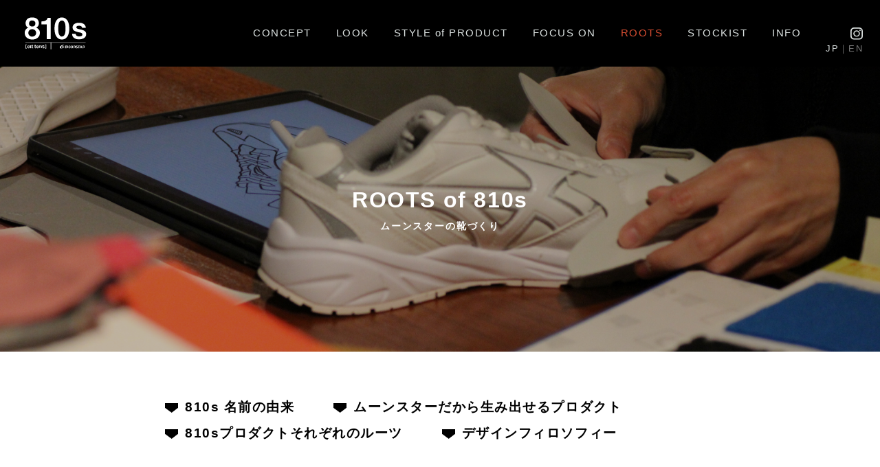

--- FILE ---
content_type: text/html; charset=UTF-8
request_url: https://www.bymoonstar.jp/810s/roots/
body_size: 6760
content:
<!DOCTYPE html>
<html lang="ja">
<head>
	
<!-- Google Tag Manager -->
<script async src="https://www.googletagmanager.com/gtag/js?id=G-19ME8RFN7M"></script>
<script>
  window.dataLayer = window.dataLayer || [];
  function gtag(){dataLayer.push(arguments);}
  gtag('js', new Date());

  gtag('config', 'G-19ME8RFN7M');
</script>
<!-- End Google Tag Manager -->
    
<meta charset="UTF-8">
<title>ROOTS | 810s</title>
<meta name="description" content="日々にちょうどいいフットウェア。プロユースから、デイリーユースへ。810s(エイトテンス)はムーンスターが専門分野で培った靴作りのノウハウを、日常の道具として提案するプロダクトラインです。">
<meta name="keywords" content="エイトテンス,810s,eit tens,ムーンスター,MOONSTAR,プロユース">
<meta http-equiv="X-UA-Compatible" content="IE=edge">
<meta name="viewport" content="width=device-width,initial-scale=1.0">
<meta name="format-detection" content="telephone=no">

<meta property="og:title" content="ROOTS | 810s" />
<meta property="og:type" content="website" />
<meta property="og:url" content="https://www.bymoonstar.jp/810s/roots/" />
<meta property="og:image" content="https://www.bymoonstar.jp/810s/shared/images/ogp.jpg" />
<meta property="og:site_name" content="810s" />

<!-- common -->
<link rel="canonical" href="https://www.bymoonstar.jp/810s/roots/" />
<link href="https://fonts.googleapis.com/css?family=IBM+Plex+Sans&display=swap" rel="stylesheet">
<link href="https://www.bymoonstar.jp/810s/shared/images/favicon.ico" rel="shortcut icon">
<link href="https://www.bymoonstar.jp/810s/shared/images/favicon.jpg" rel="apple-touch-icon" sizes="180x180">
<link href="https://www.bymoonstar.jp/810s/shared/css/base.css" rel="stylesheet">
<link href="https://www.bymoonstar.jp/810s/shared/css/template.css" rel="stylesheet">
<link href="https://www.bymoonstar.jp/810s/shared/css/animsition.css" rel="stylesheet">

<script src="https://www.bymoonstar.jp/810s/shared/js/jquery-3.4.1.min.js"></script>
<script src="https://www.bymoonstar.jp/810s/shared/js/jquery.easingscroll.js" type="text/javascript"></script>
<script src="https://www.bymoonstar.jp/810s/shared/js/jquery.mousewheel.js" type="text/javascript"></script>
<script src="https://www.bymoonstar.jp/810s/shared/js/site.js"></script>

<!--
<PageMap>
<DataObject type="thumbnail">
<Attribute name="src" value="https://www.bymoonstar.jp/810s/shared/images/thumbnail.jpg"/>
<Attribute name="width" value="100"/>
<Attribute name="height" value="130"/>
</DataObject>
</PageMap>
-->

<!--[if lt IE 9]>
<script src="https://www.bymoonstar.jp/810s/shared/js/html5shiv.js"></script>
<script src="https://www.bymoonstar.jp/810s/shared/js/css3-mediaqueries.js"></script>
<![endif]-->
<!-- / common -->
	

<!-- local -->
<link href="https://www.bymoonstar.jp/810s/roots/css/roots.css" rel="stylesheet">
<!-- / local -->
</head>

<body id="body" itemscope itemtype="http://schema.org/WebPage">

<div class="animsition">
<header class="co">
	<div class="inner">
		<div id="logo">
			<div class="inner">
				<h1 class="mark"><a href="https://www.bymoonstar.jp/810s/"><img src="https://www.bymoonstar.jp/810s/shared/images/logo_w.svg" alt="810s"/></a></h1>
				<p class="bt-open"><span></span></p>
			</div>
		</div>
	
		<nav id="menu">
			<div class="scroll">
				<p class="mark"><a href="https://www.bymoonstar.jp/810s/"><img src="https://www.bymoonstar.jp/810s/shared/images/logo_w_sp.svg" alt="810s"/></a></p>
				<ul class="menu cf">
					<li class="en"><a href="https://www.bymoonstar.jp/810s/global/" target="_blank">JP<span> ｜ EN</span></a></li>
					<li><a href="https://www.bymoonstar.jp/810s/#concept">CONCEPT</a></li>
					<li><a href="https://www.bymoonstar.jp/810s/26ss-look/">LOOK</a></li>
					<li><a href="https://www.bymoonstar.jp/810s/#product">STYLE of PRODUCT</a></li>
					<li><a href="https://www.bymoonstar.jp/810s/focuson/">FOCUS ON</a></li>
					<li><a href="https://www.bymoonstar.jp/810s/#roots" class="active">ROOTS</a></li>
					<li><a href="https://www.bymoonstar.jp/810s/stockist/">STOCKIST</a></li>
					<li><a href="https://www.bymoonstar.jp/810s/info/">INFO</a></li>
					<li><a href="https://www.bymoonstar.jp/810s/practical/" target="_blank"><span class="blank">PRACTICAL</span></a></li>
					<li class="insta"><a href="https://www.instagram.com/moonstar_810s/?hl=ja" target="_blank"><img src="https://www.bymoonstar.jp/810s/shared/images/ico_insta.svg" alt="Instagram"/></a></li>
					<li class="en02"><a href="https://www.bymoonstar.jp/810s/global/" target="_blank">JP<span class="entext">｜EN</span></a></li>
					<li class="cart"><a href="https://store.moonstar.co.jp/810s/" target="_blank">ONLINE STORE</a></li>
				</ul>



				<div class="insta-sp">
					<p class="hashtag"><a href="https://www.instagram.com/moonstar_810s/?hl=ja" target="_blank"><span>#エイトテンス<img src="https://www.bymoonstar.jp/810s/shared/images/ico_insta.svg" alt="" class="over"/></span></a></p>
				</div>

				<p class="bt-close"></p>
			</div>
		</nav>


		
	</div>
</header>
<!-- /header -->	
<main>
	<!--<p id="sp-title">ROOTS</p>-->
	
	<div id="container">
		
		<div class="mainimg">
			<div id="rootstitle">
				<h1>ROOTS of 810s</h1>
				<p class="kana">ムーンスターの靴づくり</p>
			</div>
		</div>
		
		<div class="roots">
			
			<nav>
				<ul class="anchor">
					<li><a href="#a">810s 名前の由来</a></li>
					<li><a href="#b">ムーンスターだから生み出せるプロダクト</a></li>
					<li><a href="#c">810sプロダクトそれぞれのルーツ</a></li>
					<li><a href="#d">デザインフィロソフィー</a></li>
				</ul>
			</nav>
			
			<section class="read">
				<p>「810s（エイトテンス）」は福岡県久留米市に本社・工場を構え145年の歴史を持つ「MOONSTAR（ムーンスター）」が“厨房”や“病院”など、専門職向けの靴づくりで培ってきたノウハウを基に、機能性はそのままにデイリーユース仕様に再構築したプロダクトラインです。<br>
				コンセプトは「日々に“ちょうどいい”フィットウェア」。<br><br>
				なぜ、810sが生まれたのか？<br>
				810sのモデルとなったプロユースラインと共に、名前の由来やデザインルーツを紐解きます。</p>
				<p class="update">ー2019.11.27 UP</p>
			</section>
			
			<section>
				<a name="a" id="a"></a>
				<h2><span>810s(エイトテンス) <br class="spbr"> 名前の由来</span></h2>
				
				<p class="origin"><img src="images/origin.svg" alt=""/></p>
				<p>810s（エイトテンス）は日本語の“腹八分目＝8/10 eight-tenths”から名づけられました。<br>“満腹”ではなく“空腹”でもない、満たされすぎず、物足りなくもない。<br>
“ちょうどいい”心地よさを体現するプロダクトラインです。<br>
				<br>
				<br>
				エイトテンス 【 eɪt tens 】<br>
				・ 8/10<br>
				・ ちょうどいい塩梅<br>
				・ 程度が過不足なくぴったりしている様</p>
			</section>
			
			<section>
				<a name="b" id="b"></a>
				<h2><span>ムーンスターだから<br class="spbr">生み出せるプロダクト</span></h2>
				
				<h4>プロユースラインで培ってきた膨大なノウハウ</h4>
				<p>ムーンスターを代表するプロダクトは自社工場で熟練の職人たちの手によって一つ一つ丁寧に作られています。
				一方で、長い歴史の中で培われた“靴づくり”に関する膨大なノウハウは、料理人や看護師などといったプロが活躍する現場の足元も支えてきました。<br>
				それぞれの環境に必要な機能が備わった“キッチンシューズ”や“ナースシューズ”に挙げられる、プロユースラインです。</p>
				
				<h4>プロユースの魅力を再構築</h4>
				<p>ともすれば “野暮ったい” “そっけない” “服に合わせにくい” などといったネガティブなイメージのあるプロユースのシューズ。<br>
				専門的な仕様だから自分たちには関係無いように思いますが、それらの持つ機能一つ一つはよく考えられていて日常の生活にも活かせるものだと思いました。<br>
				それらの機能を再評価し、日常生活において必要なものだけを残し丁寧にデザインを再構築することで、“野暮ったい” から “洗練された” へ価値を変換しています。</p>

				<p class="img"><img src="images/roots_1.jpg" alt=""/><br>
					<br>
				<img src="images/roots_2.jpg" alt=""/></p>
			</section>
			
			<section>
				<a name="c" id="c"></a>
				<h2><span>810sプロダクト<br class="spbr">それぞれのルーツ</span></h2>
				
				<h3>KITCHENSTAR 01</h3>
				
				<p>ET001_KITCHE(キッチェ)のルーツモデルはロングセラーの食品・厨房シューズ“キッチンスター”。水や油で濡れた場所でも滑りにくいように、床面に吸い付くマルチストッパーソールを搭載。アッパーは丈夫な合成皮革で耐久性があり中敷はAg+抗菌防臭仕様。銀イオンの抗菌作用で臭いの元となる菌の増殖を抑制し、防臭効果を発揮します。</p>
				
				<div class="cf">
					<p class="left img"><img src="images/roots_product_kitche_old.jpg" alt=""/></p>
					<p class="right img"><img src="images/roots_product_kitche_new.jpg" alt=""/></p>
				</div>
				
				<p class="bt"><a href="https://www.bymoonstar.jp/810s/product/kitche.php">KITCHE_DETAIL</a></p>
				
				
				<h3>SC ATHLETIC 007</h3>
				
				<!--<h4>ET002_STUDEN(スチューデン)のルーツモデル</h4>-->
				<p>ET002_STUDEN(スチューデン)のルーツモデルはスクール用のグランドシューズとして親しまれてきた“SCアスレチック”。接地面をフラットに設計することで中高生の活発な動きの中でも滑りにくく、さらに自転車のペダルも踏み外しにくい仕様に。踵にはヒールカウンターを搭載し運動時の安定感を向上。夜間の視認性を高めるセーフティブライト（反射材）も搭載し、交通事故から守ります。</p>
				
				<div class="cf">
					<p class="left img"><img src="images/roots_product_studen_old.jpg" alt=""/></p>
					<p class="right img"><img src="images/roots_product_studen_new.jpg" alt=""/></p>
				</div>
				
				<p class="bt"><a href="https://www.bymoonstar.jp/810s/product/studen.php">STUDEN_DETAIL</a></p>
				
				
				<h3>OMOIYARI 510</h3>
				
				<!--<h4>ET003_HOSP(ホスプ)のルーツモデル</h4>-->
				<p>ET003_HOSP(ホスプ)のルーツモデルは看護師用のワークシューズとして開発された“おもいやり”。長時間労働や瞬発的な動きに対応した機能が満載です。足抜けを防止する甲バンドや、踏んだまま履けるストレッチ素材を踵に採用した2ウェイタイプで、脱ぎ履きしやすい仕様になっています。甲の部分は汚れにくい合皮を使用し、サイド部分は蒸れにくいように通気性の良いメッシュ素材で快適な履き心地を実現しました。</p>
				
				<div class="cf">
					<p class="left img"><img src="images/roots_product_hosp_old.jpg" alt=""/></p>
					<p class="right img"><img src="images/roots_product_hosp_new.jpg" alt=""/></p>
				</div>
				
				<p class="bt"><a href="https://www.bymoonstar.jp/810s/product/hosp.php">HOSP_DETAIL</a></p>
				
				
				<h3>KITCHENSTAR 02</h3>
				
				<!--<h4>ET004_CAF(カフ)のルーツモデル</h4>-->
				<p>ET004_CAF(カフ)のルーツモデルはロングセラーの食品・厨房シューズ“キッチンスター”のサボタイプ。靴の脱ぎ履きが多い職場環境で使いやすいように手を使わずに履ける仕様が特徴で、その他、機能面はET001_KITCHE(キッチェ)同様のハイクオリティです。</p>
				
				<div class="cf">
					<p class="left img"><img src="images/roots_product_caf_old.jpg" alt=""/></p>
					<p class="right img"><img src="images/roots_product_caf_new.jpg" alt=""/></p>
				</div>
				
				<p class="bt"><a href="https://www.bymoonstar.jp/810s/product/caf.php">CAF_DETAIL</a></p>
			</section>
			
			
			
			
			
			
			
			
			
			<section>
				<a name="d" id="d"></a>
				<h2><span>810s<br class="spbr">デザインフィロソフィー</span></h2>
				
				<h4>機能とデザインの“ちょうどいい”バランス</h4>
				<p>810sは、“最低限の構造で美しく使いやすい”に挙げられるようなプロダクトデザインの考え方を意識していて、工業製品的な要素や価値観を取り入れています。<br><br>
そのデザインの工程は、長い歴史の中で作り上げてきた数々の商品の社内に残る資料、時には当時の開発担当者から話を聞き、ベースとなるモデルを絞り込み着用シーンを想定。<br>
材質・縫製・形状などを細部に至るまで見直し試作を重ね、ルーツモデルの機能性は活かしながら、現代のライフスタイルに馴染むようバランスを整えました。</p>

				<p>例えばKITCHE(キッチェ)。ベースとなった“KITCHENSTAR 01”は、厨房で料理人が履くことを想定した靴です。そのため、表面は耐油・耐水性があるアッパー素材で汚れにくく、マルチストッパーソールは、水や油で濡れた床にも吸い付き滑りにくくなっています。さらにサイドには通気穴があり長時間でも蒸れにくいという特性も兼ね備えています。</p>
				
				<p class="img"><img src="images/roots_3.jpg" alt=""/></p>
				<p>その機能を生かしつつ、日常生活にもフィットするシンプルで飽きのこないコートスタイルになるようにリデザイン。<br>
アッパーも装飾的な要素は極力省き、ゴムバンドは印象的な要素として見せながら、ステッチが表に出ないように細部を調整することで、全体をソリッドな印象でまとめています。<br>
カラーリングもベーシックながら、ニュアンス色を採用することで個性を生かしつつも程よく馴染み、スタイリングの主役になり過ぎないちょうどいいラインを意識しています。</p>
				<p class="img"><img src="images/roots_4.jpg" alt=""/></p>

				<p>ルーツとなるシューズの優れた機能にデイリーユースの視点を掛け合わせることで新しい個性となり、シンプルながら独創性の高い新しいプロダクトラインとして生まれた「810s」。<br><br>
自分たちらしいデイリースタイルを提案すべく、日々に“ちょうどいい”プロダクトを作り続けます。</p>

				<p class="img"><img src="images/roots_5.jpg" alt=""/><br>
					<br>
				<img src="images/roots_6.jpg" alt=""/></p>
			</section>

		</div>
		
<section class="insta">
	<p class="hashtag"><a href="https://www.instagram.com/moonstar_810s/?hl=ja" target="_blank">#エイトテンス</a></p>
</section>

	</div>
	<!-- /#container -->
</main>
	

<footer id="footer" class="cf">
	<div class="inner cf">
		<div class="left">
			<p class="mark"><a href="https://www.bymoonstar.jp/810s/"><img src="https://www.bymoonstar.jp/810s/shared/images/logo_w.svg" alt=""/></a></p>
			<div class="insta">
				<p class="hashtag">#エイトテンス</p>
				<a href="https://www.instagram.com/moonstar_810s/?hl=ja" target="_blank"><img src="https://www.bymoonstar.jp/810s/shared/images/insta.jpg" alt=""/></a>
			</div>
		</div>

		<div class="right">
			<div class="cf">
				<p class="link"><a href="https://www.bymoonstar.jp/810s/#concept">CONCEPT</a></p>
				<p class="link"><a href="https://www.bymoonstar.jp/810s/26ss-look/">LOOK</a></p>
				<p class="link"><a href="https://www.bymoonstar.jp/810s/#product">STYLE of PRODUCT</a></p>
				<p class="link"><a href="https://www.bymoonstar.jp/810s/focuson/">FOCUS ON</a></p>
				<p class="link"><a href="https://www.bymoonstar.jp/810s/#roots">ROOTS</a></p>
				<p class="link"><a href="https://www.bymoonstar.jp/810s/stockist/">STOCKIST</a></p>
				<p class="link"><a href="https://www.bymoonstar.jp/810s/info/">INFO</a></p>
				<p class="link"><a href="https://www.bymoonstar.jp/810s/practical/" target="_blank"><span class="blank">PRACTICAL</span></a></p>
				<div class="cart"><p class="btnshow"><a href="https://store.moonstar.co.jp/810s/" target="_blank">ONLINE STORE</a></p></div>
			</div>
			
			
		</div>
		
		<div class="insta-sp">
			<p class="hashtag">#エイトテンス</p>
			<a href="https://www.instagram.com/moonstar_810s/?hl=ja" target="_blank"><img src="https://www.bymoonstar.jp/810s/shared/images/insta.jpg" alt=""/></a>
		</div>
		
		<p class="copy">&copy; 2019 MoonStar Company. All Rights Reserved.</p>
	</div>
	
	<p id="pagetop"><a href="#body">PAGE TOP</a></p>
</footer>

<p id="moonstar"><a href="https://www.moonstar.co.jp/" target="_blank"><img src="https://www.bymoonstar.jp/810s/shared/images/moonstar.svg" alt=""/></a></p>
</div>

<script type='text/javascript'>
/* <![CDATA[ */
var twentyseventeenScreenReaderText = null;
/* ]]> */
</script>
<script type='text/javascript' src='https://www.bymoonstar.jp/810s/manage/wp-includes/js/wp-embed.min.js?ver=5.3.4'></script>
<script type='text/javascript' src='https://www.bymoonstar.jp/810s/manage/wp-includes/js/jquery/jquery-migrate.min.js?ver=1.4.1'></script>
<script type='text/javascript'>
/* <![CDATA[ */
var qligg = {"ajax_url":"https:\/\/www.bymoonstar.jp\/810s\/manage\/wp-admin\/admin-ajax.php"};
/* ]]> */
</script>
<script type='text/javascript' src='https://www.bymoonstar.jp/810s/shared/js/jquery.animsition.js'></script>
<script type="text/javascript">
var LoadTimer;
var winScrollTop = 0;
$(document).ready(function() {
	winScrollTop = $('body,html').scrollTop();
	if (window.performance.navigation.type == 2) {
		$('body,html').animate({scrollTop:winScrollTop}, 0, 'easeOutQuart');
	} else {
		$(".animsition").css('display', 'none');
		$(".animsition").animsition();
		LoadTimer = setInterval(function(){
			loadAnim();
		},5000);
	}
});
$(window).on('load', function(){
	loadAnim();
});
$(window).on('error', function(){
	loadAnim();
});
$(window).on("unload",function(){});
window.onpageshow = function(event) {
    if (event.persisted) {
        loadAnim();
     }
};
function loadAnim() {
	clearInterval(LoadTimer);
	$(".animsition").css('display', 'block');
	$(".animsition").css('opacity', 0).animate({opacity:1}, 500, 'easeOutQuart');
	$(".animsition-loading").css('display', 'none');
	var href= location.hash;
	if (href != "#") {
		var target = $(href == "" ? 'html' : href);
		var position = target.get(0).offsetTop;
		$('body,html').animate({scrollTop:position}, 0, 'easeOutQuart');
	}
	if (href === "") {
		setTimeout(function(){
			$('body,html').animate({scrollTop:winScrollTop}, 0, 'easeOutQuart');
		}, 100);
	}
}
</script>
</body>
</html>

--- FILE ---
content_type: text/css
request_url: https://www.bymoonstar.jp/810s/shared/css/base.css
body_size: 965
content:
@charset "utf-8";

body {
	font-size:x-small;
	font-family: "Helvetica Neue", "游ゴシック体", YuGothic, "游ゴシック", "Yu Gothic", "メイリオ", Osaka, "ヒラギノ角ゴ Pro W3", Arial, Helvetica, sans-serif;
	font-weight: 500;
	margin:0px;
	padding:0px;
	line-height: 1.7;
	letter-spacing: 0;
	text-align:left;
}
body/**/ {
	font-size: /**/small;
}
/* IE7でpadding指定 */ 
*:first-child+html body { 
padding-left: 1px; 
} 
/* IE6以下でpadding指定 */ 
*html body { 
	padding-left: 1px; 
}

h1,h2,h3,h4,h5,h6,p,ul,ol,li,dl,dt,dd,form {
	margin:0px;
	padding:0px;
}

ul li {
	list-style-type:none;
}

ol li {
	margin-left:20px;
}

li img {
	vertical-align: bottom;
}

img {
	border:0px solid #FFFFFF;
	vertical-align: bottom;
}

a:link,
a:visited,
a:active {
	color:#000000;
	text-decoration:none;
}
a:hover {
	color:#d64d31 !important;
	text-decoration:none;
}

.align-center {
	text-align:center !important;
}

.align-right {
	text-align:right !important;
}

@media screen and (min-width: 769px), print {
	
	.spbr {
		display: none !important;
	}

}

@media screen and (max-width: 769px) {

	.pcbr {
		display: none !important;
	}

}

/* -----------------------------------------------------------------------------
　clear hack
----------------------------------------------------------------------------- */
.cf:after {
  content: "."; 
  display: block; 
  height: 0; 
  clear: both; 
  visibility: hidden;
}

.cf {
	display:inline-table;
	zoom:1;
}

* html .cf {
	height:1%;
}

.cf {
	display:block;
}

.clear-float {
	clear:both;
}

.btshow,
.btshowh {
	display: inline-block;
}

/* -----------------------------------------------------------------------------
　Margin Top
----------------------------------------------------------------------------- */
.mt5 {margin-top:5px !important;}
.mt10 {margin-top:10px !important;}
.mt15 {margin-top:15px !important;}
.mt20 {margin-top:20px !important;}
.mt25 {margin-top:25px !important;}
.mt30 {margin-top:30px !important;}
.mt35 {margin-top:35px !important;}
.mt40 {margin-top:40px !important;}
.mt45 {margin-top:45px !important;}
.mt50 {margin-top:50px !important;}

/* -----------------------------------------------------------------------------
　Padding Top
----------------------------------------------------------------------------- */
.pt5 {padding-top:5px !important;}
.pt10 {padding-top:10px !important;}
.pt15 {padding-top:15px !important;}
.pt20 {padding-top:20px !important;}
.pt25 {padding-top:25px !important;}
.pt30 {padding-top:30px !important;}
.pt35 {padding-top:35px !important;}
.pt40 {padding-top:40px !important;}
.pt45 {padding-top:45px !important;}
.pt50 {padding-top:50px !important;}

/* -----------------------------------------------------------------------------
　Font Size
----------------------------------------------------------------------------- */
.xxflarge {font-size:1.6em;}
.xflarge {font-size:1.4em;}
.flarge {font-size:1.2em;}
.fsmall {font-size:0.85em;}
.f14 {font-size:14px;}
.f12 {font-size:12px;}
.f10 {font-size:10px;}

/* -----------------------------------------------------------------------------
　Color
----------------------------------------------------------------------------- */
.white {color:#FFFFFF;}
.glay6 {color:#666666;}
.glay9 {color:#999999;}
.glayc {color:#CCCCCC;}
.red {color:#FF0000;}
.yellow {color:#6d5b00;}
.green {color:#009900;}
.orange {color:#d67500;}















--- FILE ---
content_type: text/css
request_url: https://www.bymoonstar.jp/810s/shared/css/template.css
body_size: 3556
content:
@charset "utf-8";

	/*スマホ時の画像クリック青枠を消す*/
	*:focus {
	outline: none;
	}
/* *****************************************************************************
   PC用のスタイル記述
***************************************************************************** */
@media screen and (min-width: 769px), print {
	
	/* -----------------------------------------------------------------------------
	 Header
	----------------------------------------------------------------------------- */
	header.co {
		position: relative;
		background-color: #000;
	}
	
	header.co > .inner {
		max-width: 1230px;
		margin: 0 auto;
		display: table;
	}
	
	header.co #logo {
		width: 18%;
		padding: 21px 0;
		display: table-cell;
	}
	
	header.co #logo .mark {
		width: 130px;
		display: table-cell;
	}
	
	header.co #logo .mark img {
		width: 109px;
		height: 55px;
		vertical-align: bottom;
	}
	
	header.co #logo .kana {
		color: #fff;
		font-size: 15px;
		padding: 0 0 0;
		line-height: 1.3em;
		white-space: nowrap;
		vertical-align: bottom;
		display: table-cell;
	}

	header.co nav#menu {
		color: #dce2e1;
		width: 82%;
		background-color: #000;
		vertical-align: top;
		display: table-cell;
	}
	
	header.co nav#menu .scroll .mark {
		display: none;
	}
	
	header.co nav#menu ul.menu {
		font-size: 0;
		padding: 35px 0 15px;
		text-align: right;
	}
	
	header.co nav#menu ul.menu li {
		font-size: 15px;
		margin: 0 0 0 36px;
		letter-spacing: 0.1em;
		display: inline-block;
	}
	
	header.co nav#menu ul.menu li:first-child {
		margin: 0 0 0 0;
	}
	

	header.co nav#menu ul.menu li a {
		position: relative;
		bottom: 0em;
		left: 0;
		color: #dce2e1;
		text-decoration: none;
		display: block;
		vertical-align: top;
	}
	
	header.co nav#menu ul.menu li a:hover {
		position: relative;
		bottom: -0.5em;
		left: 0;
		color: #d64d31;
		margin-top: -0.5em;
		padding-top: 0.5em;
		display: block;
	}
	
	header.co nav#menu ul.menu li a.active {
		color: #d64d31;
	}
	
	header.co nav#menu ul.menu li.insta img {
		width: 18px;
		height: auto;
		vertical-align: middle;
	}
	
	header.co nav#menu ul.menu li.cart {
		display: none;
	}
	
	header.co nav#menu ul.menu li a br,
	header.co nav#menu ul.menu li a span{
		display: none;
	}

	header.co nav#menu ul.menu li.en {
		display: none;
	}

	header.co nav#menu ul.menu li.en02 {
		font-size: 13px;
	}
	header.co nav#menu ul.menu li.en02 span.entext {
		display: inline;
		color: #7a7a7a;
	}

	
	header.co nav#menu ul.keyword {
		color: #dce2e1;
		font-size: 12px;
		max-width: 940px;
		margin: 0 auto;
		padding-bottom: 23px;
		text-align: right;
	}
	
	header.co nav#menu ul.keyword li {
		display: inline;
	}
	
	header.co nav#menu ul.keyword li a {
		color: #dce2e1;
		text-decoration: none;
	}
	
	header.co nav#menu ul.keyword li::after {
		content: "　//　";
	}
	
	header.co nav#menu ul.keyword li:last-child::after {
		content: "";
	}
	
	header.co nav#menu .insta-sp {
		display: none;
	}
	
	
	/* -----------------------------------------------------------------------------
	 Main
	----------------------------------------------------------------------------- */
	main > #sp-title {
		display: none;
	}
	
	main > #ptitle {
		color: #fff;
		font-size: 20px;
		font-weight: bold;
		padding: 9px 0 10px 0;
		background-color: #d64d31;
		text-align: center;
		line-height: 1em;
    	margin-top: -2px;
	}
	
	
		main > #ptitle span{
		font-size: 16px;
	}
	
	
	
	/* -----------------------------------------------------------------------------
	 insta
	----------------------------------------------------------------------------- */
	main #container section.insta {
		text-align: center;
		padding-top: 120px;
	}
	
	main #container section.insta .hashtag {
		font-size: 40px;
		font-weight: bold;
		padding-bottom: 35px;
		line-height: 1em;
	}
	
	main #container section.insta .inner {
		margin: 4px;
	}
	
	.insta-gallery-actions {
		display: none;
	}
	
	
	/* -----------------------------------------------------------------------------
	 Footer
	----------------------------------------------------------------------------- */
	footer {
		position: relative;
		background-color: #000;
		padding: 145px 0 30px 0;
	}
	
	footer > .inner {
		max-width: 900px;
		margin: 0 auto;
	}
	
	footer > .inner > .left {
		width: 220px;
		text-align: center;
		float: left;
	}
	
	footer > .inner > .left .mark img {
        height: 65px;
        margin-top: -18px;
	}
	
	footer > .inner > .left .kana {
		color: #fff;
		font-size: 11px;
		margin-top: 12px;
	}
	
	footer > .inner > .left .insta {
		padding-top: 49px;
	}
	
	footer > .inner > .left .insta .hashtag {
		color: #fff;
		font-size: 14px;
		font-weight: bold;
		margin-bottom: 15px;
		line-height: 1em;
	}
	
	footer > .inner > .left .insta img {
		width: 220px;
		height: auto;
	}
	
	
	
	
	footer > .inner > .right {
		width: 510px;
		float: right;
	}
	
	footer > .inner > .right a {
		color: #fff;
	}
	
	footer > .inner > .right .link {
		font-size: 21px;
		font-weight: bold;
		width: 234px;
		border-top: 1px solid #969797;
		line-height: 1em;
		text-align: center;
		float: left;
	}
	
	footer > .inner > .right .link:nth-child(even) {
		float: right;
	}
	
	footer > .inner > .right .link a {
		padding: 25px 0;
		display: block;
	}
	
	footer > .inner > .right .link a span {
		font-size: 11px;
	}
	
	footer > .inner > .right .link a span.blank {
		font-size: 21px;
	}
	
	footer > .inner > .right .link a span.blank::after {
		content: "";
		width: 14px;
		height: 14px;
		margin-left: 10px;
		background: url("../images/ico_blank.svg") no-repeat;
		background-size: contain;
		display: inline-block;
	}
	
	footer > .inner > .right .link a:hover span.blank::after {
		background: url("../images/ico_blank_over.svg") no-repeat;
		background-size: contain;
	}

	footer > .inner > .right .cart {
		width: 100%;
		/* width: 234px; */
		/* padding-top: 25px; */
		/* border-top: 1px solid #969797; */
		line-height: 1em;
		text-align: center;
		float: right;
      margin-top: 7px;
	}
	
	footer > .inner > .right .cart > p {
		display: block !important;
		-moz-box-sizing: border-box;
		box-sizing: border-box;
		white-space: nowrap;
	}
	
	footer > .inner > .right .cart a {
		color: #fff;
		font-size: 18px;
		font-weight: bold;
		padding: 14px 0;
		background-color: #d64d31;
		line-height: 1em;
		display: block !important;
		-moz-box-sizing: border-box;
		box-sizing: border-box;
		white-space: nowrap;
	}
	
	footer > .inner > .right .cart a:hover {
		color: #fff !important;
	}
	
	footer > .inner > .right .cart a::after {
		content: "";
		width: 22px;
		height: 22px;
		margin: 0 0 0 10px;
		background:url("../images/ico_cart.svg") no-repeat;
		background-size: cover;
		display: inline-block;
		vertical-align: middle;
	}

	footer > .inner > .right .keyword {
		font-size: 14px;
		padding-top: 40px;
		text-align: center;
		display: block;
		clear: both;
	}
	
	footer > .inner > .right .keyword li {
		margin: 0 2px;
		display: inline-block;
	}
	
	footer > .inner > .right .keyword li a {
		color: #000;
		padding: 5px 15px;
		background-color: #c0c1c1;
		display: inline-block;
		border-radius: 20px;
		-moz-border-radius: 20px;
		-webkit-border-radius: 20px;
		-moz-box-sizing: border-box;
		box-sizing: border-box;
	}
	
	footer > .inner > .insta-sp {
		display: none;
	}
	
	footer > .inner .copy {
		color: #969797;
		font-size: 12px;
		padding-top: 145px;
		text-align: center;
		clear: both;
	}
	
	#pagetop {
		position: absolute;
		bottom: 60px;
		right: 90px;
		display: inline-block;
	}
	
	#pagetop a {
		color: #fff;
		display: inline-block;
		line-height: 1em;
	}
	
	#pagetop a::before {
		content: "";
		width: 30px;
		height: 30px;
		margin: 0 auto;
		border-top: 1px solid #fff;
		border-left: 1px solid #fff;
		-moz-transform: rotate(45deg);
		-webkit-transform: rotate(45deg);
		-o-transform: rotate(45deg);
		-ms-transform: rotate(45deg);
		transform: rotate(45deg);
		display: block;
	}
	
	#pagetop a:hover::before {
		border-top: 1px solid #d64d31;
		border-left: 1px solid #d64d31;
	}
	
	#moonstar {
		padding: 40px 0;
		text-align: center;
	}
	
	#moonstar img {
		width: 224px;
		height: 32px;
	}

}


/* *****************************************************************************
   スマートフォン用のスタイル記述
***************************************************************************** */
@media screen and (max-width: 769px) {

	
	
	/* -----------------------------------------------------------------------------
	 Header
	----------------------------------------------------------------------------- */
	header.co #logo {
		position: fixed;
		bottom: 0;
		left: 0;
		width: 100%;
		height: 73px;
		background-color: #000;
		z-index: 999;
		text-align: center;
	}
	
	header.co #logo > .inner {
		width: 89px;
		margin: 0 auto;
		display: inline-block;
	}
	
	header.co #logo .mark {
		width: 89px;
		height: 21px;
	}
	
	header.co #logo .mark img {
		width: 89px;
    height: 35px;
    vertical-align: bottom;
    margin-top: 18px;
	}
	
	header.co #logo .kana {
		color: #fff;
		font-size: 10px;
		padding: 0 0 0;
		line-height: 1em;
		white-space: nowrap;
		vertical-align: bottom;
		display: table-cell;
	}
	
	header.co #logo .bt-open {
		position: absolute;
		top: 20px;
		left: 20px;
		width: 20px;
		height: 30px;
		cursor: pointer;
	}
	
	header.co #logo .bt-open span {
		position: absolute;
		top: 14px;
		left: 0;
		width: 20px;
		height: 2px;
		background-color: #fff;
		display: block;
	}
	
	header.co #logo .bt-open span::before {
		position: absolute;
		top: 8px;
		left: 0;
		content: "";
		width: 20px;
		height: 2px;
		background-color: #fff;
		display: block;
	}
	
	header.co #logo .bt-open span::after {
		position: absolute;
		top: -8px;
		left: 0;
		content: "";
		width: 20px;
		height: 2px;
		background-color: #fff;
		display: block;
	}
	
	
	
	header.co nav#menu {
		position: fixed;
		top: 0;
		left: -87%;
		color: #dce2e1;
		width: 87%;
		height: 100%;
		background-color: #000;
		vertical-align: top;
		z-index: 9999;
		overflow-y: auto;
	}
	
	header.co nav#menu .scroll {
		position: relative;
	}
	
	header.co nav#menu .scroll .mark {
		padding: 35px 0 0;
		text-align: center;
	}
	
	header.co nav#menu .scroll .mark img {
		width: 100px;
		height: 37px;
	}
	
	header.co nav#menu ul.menu {
		font-size: 0;
		padding: 20px 0 0;
		text-align: right;
	}
	
	header.co nav#menu ul.menu li a {
		color: #fff;
	}
	
	header.co nav#menu ul.menu li {
		font-size: 17px;
		font-weight: bold;
		margin: 0 10%;
		border-top: 1px solid #969797;
		line-height: 1.3em;
		text-align: center;
		padding: 6px 0;
		letter-spacing: 0.08em;
	}

	header.co nav#menu ul.menu li:first-child {
		border-top: none;
	}
	
	header.co nav#menu ul.menu li.en {
		font-size: 14px;
		padding-bottom: 27px;
	}
	

	header.co nav#menu ul.menu li.en span {
		color: #7a7a7a;
	}
	
	header.co nav#menu ul.menu li.en02 {
		display: none;
	}

	header.co nav#menu ul.menu li a {
		padding: 10px 0 8px;
		display: block;
	}
	
	header.co nav#menu ul.menu li a span {
		font-size: 17px;
		font-weight: bold;
	}
	
	header.co nav#menu ul.menu li a span.blank::after {
        content: "";
        width: 14px;
        height: 14px;
        margin-left: 10px;
        background: url(../../shared/images/ico_blank.svg) no-repeat;
        background-size: contain;
        display: inline-block;
    }

	header.co nav#menu ul.menu li a.active {
		color: #d64d31;
	}
	
	header.co nav#menu ul.menu li.insta {
		display: none;
	}
	

	
	
	
	header.co nav#menu ul.menu li.cart {
		border-top: none;
		background-color: #d64d31;
		text-align: center;
		vertical-align: bottom;
		margin: 0 30px 15px;
	}
	
	header.co nav#menu ul.menu li.cart a {
		color: #fff;
		font-size: 13px;
		padding: 10px;
		line-height: 1em;
		display: block;
		-moz-box-sizing: border-box;
		box-sizing: border-box;
	}
	
	header.co nav#menu ul.menu li.cart a:hover {
		color: #fff !important;
	}
	
	header.co nav#menu ul.menu li.cart a::after {
		content: "";
		width: 16px;
		height: 16px;
		margin-left: 1em;
		margin-bottom: 2px;
		background:url("../../shared/images/ico_cart.svg") no-repeat;
		background-size: contain;
		display: inline-block;
		vertical-align: middle;
	}

	header.co nav#menu ul.keyword {
		font-size: 12px;
		margin: 0 7%;
		text-align: center;
		display: block;
		clear: both;
	}
	
	header.co nav#menu ul.keyword li {
		margin: 0 6px;
		padding-top: 12px;
		display: inline-block;
	}
	
	header.co nav#menu ul.keyword li a {
		color: #000;
		padding: 3px 10px;
		background-color: #c0c1c1;
		display: inline-block;
		border-radius: 20px;
		-moz-border-radius: 20px;
		-webkit-border-radius: 20px;
		-moz-box-sizing: border-box;
		box-sizing: border-box;
	}
	
	
	header.co nav#menu .insta-sp {
    margin: 15px auto 0;
    padding-bottom: 50px;
    font-size: 26px;
    margin: 0 10%;
    line-height: 1.3em;
    text-align: center;
    padding: 30px 0;
    letter-spacing: 0.08em;

	}
	
	header.co nav#menu .insta-sp .hashtag {
		position: relative;
		color: #fff;
		font-size: 14px;
		font-weight: bold;
		margin-bottom: 15px;
		line-height: 1em;
	}
	
	header.co nav#menu .insta-sp .hashtag a {
		color: #fff;
	}
	
	header.co nav#menu .insta-sp .hashtag span {
	}
	
	
	header.co nav#menu .insta-sp img {
		width: 16px;
		height: auto;
		margin-bottom: 2px;
		margin-left: 5px;
		vertical-align: middle;
	}
	
	header.co nav#menu .bt-close {
		position: absolute;
		bottom: 20px;
		left: 20px;
		width: 30px;
		height: 20px;
		z-index: 9999;
		cursor: pointer;
	}
	
	header.co nav#menu .bt-close::before {
		position: absolute;
		top: 8px;
		left: -2px;
		content: "";
		width: 34px;
		height: 2px;
		background-color: #fff;
		-moz-transform: rotate(32deg);
		-webkit-transform: rotate(32deg);
		-o-transform: rotate(32deg);
		-ms-transform: rotate(32deg);
		transform: rotate(32deg);
		display: block;
	}
	
	header.co nav#menu .bt-close::after {
		position: absolute;
		top: 8px;
		left: -2px;
		content: "";
		width: 34px;
		height: 2px;
		background-color: #fff;
		-moz-transform: rotate(-32deg);
		-webkit-transform: rotate(-32deg);
		-o-transform: rotate(-32deg);
		-ms-transform: rotate(-32deg);
		transform: rotate(-32deg);
		display: block;
	}

	
		main > #ptitle span{
		font-size: 14px;
      letter-spacing: -0.8px;
	}
	
	
	/* -----------------------------------------------------------------------------
	 sp-menu
	----------------------------------------------------------------------------- */
	#sp-menu {

	}
	

	/* -----------------------------------------------------------------------------
	 Main
	----------------------------------------------------------------------------- */
	main > #sp-title {
		font-size: 21px;
		font-weight: bold;
		background-color: #d64d31;
		text-align: center;
	}
	
	main > #ptitle {
		color: #fff;
		font-size: 16px;
		font-weight: bold;
		background-color: #000;
		text-align: center;
	}
	
	
	
	
	
	
	
	/* -----------------------------------------------------------------------------
	 insta
	----------------------------------------------------------------------------- */
	main #container section.insta {
		text-align: center;
		padding-top: 30px;
	}
	
	main #container section.insta .hashtag {
		font-size: 19px;
		font-weight: bold;
		padding-bottom: 20px;
		line-height: 1em;
	}
	
	main #container section.insta .inner {
		margin: 4px;
	}
	
	.insta-gallery-actions {
		display: none;
	}
	
	

	/* -----------------------------------------------------------------------------
	 Footer
	----------------------------------------------------------------------------- */
	footer {
		position: relative;
		background-color: #000;
		padding: 50px 0 30px 0;
	}
	
	footer > .inner {
		margin: 0 auto;
	}
	
	footer > .inner > .left {
		padding-top: 15px;
		text-align: center;
	}
	
	footer > .inner > .left .mark img {
        height: 72px;
        margin-bottom: 14px;
	}
	
	footer > .inner > .left .kana {
		color: #fff;
		font-size: 10px;
		margin-top: 5px;
	}
	
	footer > .inner > .left .insta {
		display: none;
	}
	
	
	
	
	footer > .inner > .right {
		margin-top: 17px;
	}
	
	footer > .inner > .right a {
		color: #fff;
	}
	
	footer > .inner > .right .link {
		font-size: 17px;
		font-weight: bold;
		margin: 0 10%;
		border-top: 1px solid #969797;
		line-height: 1.3em;
		text-align: center;
		padding: 6px 0;
		letter-spacing: 0.08em;
	}
	
	footer > .inner > .right .left .link:first-child {
		border-top: none;
	}
	
	footer > .inner > .right .link a {
		padding: 13px 0 11px;
		display: block;
	}
	
	footer > .inner > .right .link a span {
		font-size: 11px;
		font-weight: normal;
	}
	
	footer > .inner > .right .link a span.blank {
		font-size: 17px;
		font-weight: bold;
	}
	
	footer > .inner > .right .link a span.blank::after {
		content: "";
		width: 14px;
		height: 14px;
		margin-left: 10px;
		background: url("../images/ico_blank.svg") no-repeat;
		background-size: contain;
		display: inline-block;
	}
	
	footer > .inner > .right .link a:hover span.blank::after {
		background: url("../images/ico_blank_over.svg") no-repeat;
		background-size: contain;
	}

	footer > .inner > .right .cart {
		margin: 0 18%;
		line-height: 1em;
		text-align: center;
		margin: 10px 30px;
	}
	
	footer > .inner > .right .cart > p {
		display: block !important;
		-moz-box-sizing: border-box;
		box-sizing: border-box;
		white-space: nowrap;
	}
	
	footer > .inner > .right .cart a {
		color: #fff;
    	font-size: 14px;
    	padding: 24px 0;
    	background-color: #d64d31;
    	line-height: 1em;
    	display: block !important;
    	-moz-box-sizing: border-box;
    	box-sizing: border-box;
    	white-space: nowrap;
    	letter-spacing: 0.1em;
	}
	
	footer > .inner > .right .cart a:hover {
		color: #fff !important;
	}
	
	footer > .inner > .right .cart a::after {
		content: "";
		width: 19px;
    	height: 19px;
    	margin-left: 1em;
    	margin-bottom: 2px;
		background:url("../../shared/images/ico_cart.svg") no-repeat;
		background-size: cover;
		display: inline-block;
		vertical-align: middle;
	}

	footer > .inner > .right .keyword {
		font-size: 12px;
		margin: 0 18%;
		padding-top: 10px;
		text-align: center;
		display: block;
		clear: both;
	}
	
	footer > .inner > .right .keyword li {
		margin: 0 6px;
		padding-top: 12px;
		display: inline-block;
	}
	
	footer > .inner > .right .keyword li a {
		color: #000;
		padding: 3px 10px;
		background-color: #c0c1c1;
		display: inline-block;
		border-radius: 20px;
		-moz-border-radius: 20px;
		-webkit-border-radius: 20px;
		-moz-box-sizing: border-box;
		box-sizing: border-box;
	}
	
	
	footer > .inner > .insta-sp {
		padding-top: 40px;
		text-align: center;
	}
	
	footer > .inner > .insta-sp .hashtag {
		color: #fff;
		font-size: 14px;
		font-weight: bold;
		margin-bottom: 15px;
		line-height: 1em;
	}
	
	footer > .inner > .insta-sp img {
		width: 158px;
		height: auto;
	}
	
	
	footer > .inner .copy {
		color: #969797;
		font-size: 12px;
		padding-top: 100px;
		text-align: center;
		clear: both;
	}
	
	#pagetop {
		position: absolute;
		bottom: 60px;
		left: 0;
		right: 0;
		margin: 0 auto;
		text-align: center;
		display: block;
	}
	
	#pagetop a {
		color: #fff;
		font-size: 10px;
		display: inline-block;
		line-height: 1em;
	}
	
	#pagetop a::before {
		content: "";
		width: 30px;
		height: 30px;
		margin: 0 auto;
		border-top: 1px solid #fff;
		border-left: 1px solid #fff;
		-moz-transform: rotate(45deg);
		-webkit-transform: rotate(45deg);
		-o-transform: rotate(45deg);
		-ms-transform: rotate(45deg);
		transform: rotate(45deg);
		display: block;
	}
	
	#pagetop a:hover::before {
		border-top: 1px solid #d64d31;
		border-left: 1px solid #d64d31;
	}

	#moonstar {
		padding: 24px 0 104px;
		text-align: center;
	}
	
	#moonstar img {
		width: 317px;
		height: 19px;
	}
	
}


/* liScroll styles */

.tickercontainer { /* the outer div with the black border */
	margin: 0; 
	padding: 0;
	overflow: hidden; 
}
.tickercontainer .mask { /* that serves as a mask. so you get a sort of padding both left and right */
	position: relative;
	left: 0;
	top: 0;
	overflow: hidden;
}
ul.newsticker { /* that's your list */
	position: relative;
	left: 100%;
	list-style-type: none;
	margin: 0;
	padding: 0;
}
ul.newsticker li {
	float: left; /* important: display inline gives incorrect results when you check for elem's width */
	margin: 0;
	padding: 0;
	line-height: normal;
}
ul.newsticker a {
	white-space: nowrap;
	padding: 0;
	margin: 0 50px 0 0;
} 
ul.newsticker span {
	margin: 0 10px 0 0;
} 


--- FILE ---
content_type: text/css
request_url: https://www.bymoonstar.jp/810s/shared/css/animsition.css
body_size: 8125
content:
/*!
 * animsition v3.4.3
 * http://blivesta.github.io/animsition/
 * Licensed under MIT
 * Author : blivesta
 * http://blivesta.com/
 */.animsition,.animsition-overlay{position:relative;opacity:0;-webkit-animation-fill-mode:both;-o-animation-fill-mode:both;animation-fill-mode:both}.animsition-loading{position:fixed;top:0;z-index:100;width:100%;height:100%;background:url('data:image/svg+xml;charset=utf8,%3C%3Fxml%20version%3D%221.0%22%20encoding%3D%22utf-8%22%3F%3E%3Csvg%20version%3D%221.1%22%20id%3D%22%E3%83%AC%E3%82%A4%E3%83%A4%E3%83%BC_1%22%20xmlns%3D%22http%3A%2F%2Fwww.w3.org%2F2000%2Fsvg%22%20x%3D%220px%22%20y%3D%220px%22%20viewBox%3D%220%200%2039%2039%22%20style%3D%22enable-background%3Anew%200%200%2039%2039%3B%22%20xml%3Aspace%3D%22preserve%22%20width%3D%2239%22%3E%3Cstyle%20type%3D%22text%2Fcss%22%3E%20.st0%7Bfill%3A%23D9D8D8%3B%7D%20.st1%7Bfill%3A%23A3A3A2%3B%7D%3C%2Fstyle%3E%3Cpath%20class%3D%22st0%22%20d%3D%22M33.3%2C5.7C29.8%2C2.2%2C24.9%2C0%2C19.5%2C0h0C14.1%2C0%2C9.2%2C2.2%2C5.7%2C5.7c-3.1%2C3.1-5.1%2C7.2-5.6%2C11.8C0%2C18.2%2C0%2C18.8%2C0%2C19.5v0%20c0%2C5.4%2C2.2%2C10.3%2C5.7%2C13.8c3.5%2C3.5%2C8.4%2C5.7%2C13.8%2C5.7l0%2C0c5.4%2C0%2C10.3-2.2%2C13.8-5.7c3.5-3.5%2C5.7-8.4%2C5.7-13.8l0%2C0h0%20C39%2C14.1%2C36.8%2C9.2%2C33.3%2C5.7z%20M33%2C19.5c0%2C3.7-1.5%2C7.1-4%2C9.5c-2.5%2C2.4-5.8%2C4-9.5%2C4c-3.7%2C0-7.1-1.5-9.5-4c-2.4-2.5-4-5.8-4-9.5l0%2C0%20c0-3.7%2C1.5-7.1%2C4-9.5c2.5-2.4%2C5.8-4%2C9.5-4v0h0c3.7%2C0%2C7.1%2C1.5%2C9.5%2C4C31.5%2C12.4%2C33%2C15.8%2C33%2C19.5L33%2C19.5z%22%2F%3E%3Cpath%20class%3D%22st1%22%20d%3D%22M19.5%2C33c-3.7%2C0-7.1-1.5-9.5-4c-2.4-2.5-4-5.8-4-9.5c0-3.7%2C1.5-7.1%2C4-9.5c2.5-2.4%2C5.8-4%2C9.5-4h0%20c3.7%2C0%2C7.1%2C1.5%2C9.5%2C4c2.4%2C2.5%2C4%2C5.8%2C4%2C9.5h6c0-5.4-2.2-10.3-5.7-13.8C29.8%2C2.2%2C24.9%2C0%2C19.5%2C0h0C14.1%2C0%2C9.2%2C2.2%2C5.7%2C5.7%20C2.2%2C9.2%2C0%2C14.1%2C0%2C19.5c0%2C5.4%2C2.2%2C10.3%2C5.7%2C13.8c3.5%2C3.5%2C8.4%2C5.7%2C13.8%2C5.7V33L19.5%2C33z%22%3E%20%3CanimateTransform%20attributeName%3D%22transform%22%20type%3D%22rotate%22%20from%3D%220%2019.5%2019.5%22%20to%3D%22360%2019.5%2019.5%22%20dur%3D%220.8s%22%20repeatCount%3D%22indefinite%22%20%2F%3E%20%3C%2Fpath%3E%3C%2Fsvg%3E') center bottom 30px no-repeat;-webkit-animation-fill-mode:both;-o-animation-fill-mode:both;animation-fill-mode:both}.animsition-loading:after{position:fixed;top:50%;width:100%;height:73px;margin-top: -71px;content:"";background:url('data:image/svg+xml;charset=utf8,%3C%3Fxml%20version%3D%221.0%22%20encoding%3D%22utf-8%22%3F%3E%3Csvg%20version%3D%221.1%22%20id%3D%22%E3%83%AC%E3%82%A4%E3%83%A4%E3%83%BC_1%22%20xmlns%3D%22http%3A%2F%2Fwww.w3.org%2F2000%2Fsvg%22%20x%3D%220px%22%20y%3D%220px%22%20viewBox%3D%220%200%20143.7%2073.5%22%20style%3D%22enable-background%3Anew%200%200%20143.7%2073.5%3B%22%20xml%3Aspace%3D%22preserve%22%3E%3Cstyle%20type%3D%22text%2Fcss%22%3E%20.st0%7Bfill%3Anone%3Bstroke%3A%23000000%3B%7D%3C%2Fstyle%3E%3Cg%20id%3D%22%E3%82%B0%E3%83%AB%E3%83%BC%E3%83%97_721%22%3E%20%3Cpath%20id%3D%22%E3%83%91%E3%82%B9_1111%22%20d%3D%22M26.3%2C23.5c1.9-0.8%2C3.5-2.1%2C4.6-3.7c1.2-1.9%2C1.9-4%2C1.8-6.3c0-4.2-1.3-7.5-4-9.9S22.2%2C0%2C17.3%2C0%20S8.6%2C1.2%2C6%2C3.6s-4%2C5.7-4%2C9.9c0%2C2.2%2C0.6%2C4.4%2C1.8%2C6.3c1.2%2C1.7%2C2.8%2C2.9%2C4.6%2C3.7c-2.4%2C0.7-4.5%2C2.1-6%2C4.1c-1.7%2C2.3-2.5%2C5-2.4%2C7.8%20c0%2C2.2%2C0.4%2C4.4%2C1.3%2C6.5c0.8%2C1.9%2C2.1%2C3.6%2C3.6%2C4.9c1.6%2C1.4%2C3.5%2C2.4%2C5.5%2C3.1c4.5%2C1.4%2C9.3%2C1.4%2C13.8%2C0c2-0.6%2C3.9-1.7%2C5.5-3.1%20c1.6-1.3%2C2.8-3%2C3.6-4.9c0.9-2%2C1.3-4.2%2C1.3-6.5c0.1-2.8-0.8-5.6-2.4-7.8C30.7%2C25.6%2C28.6%2C24.1%2C26.3%2C23.5%20M22.6%2C19%20c-1.5%2C1.2-3.4%2C1.8-5.3%2C1.8c-1.9%2C0.1-3.8-0.6-5.3-1.8c-1.4-1.3-2.2-3.2-2-5.1c-0.1-2%2C0.6-3.9%2C2.1-5.3c3-2.4%2C7.4-2.4%2C10.4%2C0%20c1.5%2C1.4%2C2.2%2C3.3%2C2.1%2C5.3C24.8%2C15.8%2C24%2C17.7%2C22.6%2C19%20M11%2C29.3c1.8-1.5%2C4.1-2.3%2C6.4-2.2c2.3-0.1%2C4.6%2C0.7%2C6.4%2C2.2%20c1.7%2C1.5%2C2.6%2C3.7%2C2.5%2C6c0.1%2C2.4-0.8%2C4.8-2.5%2C6.4c-1.8%2C1.5-4%2C2.4-6.4%2C2.3c-2.3%2C0.1-4.6-0.7-6.4-2.3c-1.7-1.7-2.7-4-2.5-6.4%20C8.3%2C33.1%2C9.3%2C30.9%2C11%2C29.3%22%2F%3E%20%3Cpath%20id%3D%22%E3%83%91%E3%82%B9_1112%22%20d%3D%22M52.7%2C1.2c-0.2%2C1.3-0.8%2C2.6-1.7%2C3.6c-0.9%2C1-2%2C1.8-3.2%2C2.4c-1.3%2C0.7-2.7%2C1.1-4.2%2C1.4C42%2C8.9%2C40.4%2C9%2C38.8%2C9%20h-0.3v6.8h11.9v34.1h9.2V1h-6.9L52.7%2C1.2z%22%2F%3E%20%3Cpath%20id%3D%22%E3%83%91%E3%82%B9_1113%22%20d%3D%22M99.7%2C8.6c-1.2-2.5-3-4.6-5.2-6.2c-5.3-3.3-12-3.3-17.3%2C0c-2.2%2C1.6-4%2C3.7-5.2%2C6.2%20c-1.3%2C2.6-2.1%2C5.4-2.5%2C8.2c-0.9%2C5.7-0.9%2C11.5%2C0%2C17.2c0.4%2C2.8%2C1.3%2C5.6%2C2.5%2C8.2c1.2%2C2.5%2C3%2C4.6%2C5.2%2C6.2c5.3%2C3.3%2C12%2C3.3%2C17.3%2C0%20c2.2-1.6%2C4-3.7%2C5.2-6.2c1.3-2.6%2C2.1-5.4%2C2.5-8.2c0.9-5.7%2C0.9-11.5%2C0-17.2C101.8%2C14%2C101%2C11.2%2C99.7%2C8.6%20M90%2C42.3%20c-2.4%2C1.9-5.8%2C1.9-8.2%2C0c-1.2-1.1-2.1-2.4-2.6-3.9c-0.7-1.9-1.2-3.8-1.4-5.8c-0.3-2.4-0.4-4.8-0.4-7.2c0-2.4%2C0.1-4.8%2C0.4-7.1%20c0.2-2%2C0.7-4%2C1.4-5.8c0.5-1.5%2C1.4-2.9%2C2.6-3.9c2.4-1.9%2C5.8-1.9%2C8.2%2C0c1.2%2C1.1%2C2.1%2C2.4%2C2.7%2C3.9c0.7%2C1.9%2C1.2%2C3.8%2C1.4%2C5.8%20c0.3%2C2.4%2C0.4%2C4.7%2C0.4%2C7.1c0%2C2.4-0.1%2C4.8-0.4%2C7.2c-0.2%2C2-0.7%2C4-1.4%2C5.8C92.1%2C39.9%2C91.2%2C41.3%2C90%2C42.3%22%2F%3E%20%3Cpath%20id%3D%22%E3%83%91%E3%82%B9_1114%22%20d%3D%22M140.1%2C33.7c-0.6-1.2-1.5-2.2-2.6-3c-1.1-0.8-2.3-1.4-3.7-1.8c-1.3-0.4-2.7-0.8-4.1-1.1%20c-1.5-0.3-2.9-0.6-4.2-0.9c-1.2-0.2-2.4-0.6-3.5-1c-0.9-0.3-1.7-0.8-2.5-1.4c-0.6-0.5-0.9-1.3-0.9-2.1c0-0.6%2C0.2-1.2%2C0.6-1.7%20c0.4-0.4%2C1-0.8%2C1.5-1c0.6-0.2%2C1.3-0.4%2C2-0.5c0.6-0.1%2C1.2-0.1%2C1.9-0.1c1.5%2C0%2C3%2C0.3%2C4.4%2C0.9c1.3%2C0.7%2C2.2%2C2%2C2.4%2C3.5l0%2C0.2h8.5l0-0.3%20c-0.2-1.8-0.7-3.5-1.7-5c-0.9-1.4-2-2.5-3.4-3.4c-1.4-0.9-2.9-1.5-4.5-1.9c-3.3-0.7-6.8-0.8-10.1-0.1c-1.7%2C0.3-3.3%2C0.9-4.8%2C1.7%20c-1.4%2C0.8-2.6%2C1.9-3.6%2C3.2c-1%2C1.4-1.5%2C3.1-1.4%2C4.9c0%2C1.6%2C0.3%2C3.1%2C1%2C4.5c0.6%2C1.2%2C1.5%2C2.2%2C2.6%2C3c1.1%2C0.8%2C2.3%2C1.4%2C3.6%2C1.8%20c1.4%2C0.5%2C2.7%2C0.8%2C4.1%2C1.1c1.3%2C0.3%2C2.7%2C0.6%2C4.1%2C0.9c1.2%2C0.2%2C2.4%2C0.6%2C3.5%2C1c0.9%2C0.3%2C1.8%2C0.8%2C2.5%2C1.4c1.2%2C1.2%2C1.3%2C3.1%2C0.3%2C4.4%20c-0.5%2C0.6-1.1%2C1-1.9%2C1.3c-0.8%2C0.3-1.7%2C0.5-2.5%2C0.6c-0.8%2C0.1-1.6%2C0.2-2.4%2C0.2c-1.8%2C0-3.6-0.4-5.1-1.3c-1.5-1-2.4-2.7-2.4-4.5l0-0.2%20h-8.2l0%2C0.3c0%2C1.9%2C0.4%2C3.7%2C1.3%2C5.4c0.8%2C1.5%2C1.9%2C2.8%2C3.3%2C3.8c1.5%2C1.1%2C3.1%2C1.8%2C4.9%2C2.3c2%2C0.5%2C4.1%2C0.8%2C6.1%2C0.7c1.8%2C0%2C3.7-0.2%2C5.5-0.6%20c1.8-0.4%2C3.5-1%2C5.1-2c1.5-0.9%2C2.8-2.1%2C3.7-3.6c1-1.6%2C1.5-3.5%2C1.5-5.4C141.2%2C36.6%2C140.8%2C35.1%2C140.1%2C33.7%22%2F%3E%3C%2Fg%3E%3Cg%20id%3D%22%E3%82%B0%E3%83%AB%E3%83%BC%E3%83%97_722%22%20transform%3D%22translate(1.275%2063.281)%22%3E%20%3Cpath%20id%3D%22%E3%83%91%E3%82%B9_1711%22%20d%3D%22M0%2C9.4h2.3V8.3H1.1V1.1h1.1V0H0V9.4z%22%2F%3E%20%3Cpath%20id%3D%22%E3%83%91%E3%82%B9_1712%22%20d%3D%22M49.5%2C9.4h-2.3V8.3h1.1V1.1h-1.1V0h2.3L49.5%2C9.4z%22%2F%3E%20%3Cg%20id%3D%22%E3%82%B0%E3%83%AB%E3%83%BC%E3%83%97_719%22%20transform%3D%22translate(3.928%200.372)%22%3E%20%3Cg%20id%3D%22%E3%82%B0%E3%83%AB%E3%83%BC%E3%83%97_718%22%3E%20%3Cg%20id%3D%22%E3%82%B0%E3%83%AB%E3%83%BC%E3%83%97_717%22%3E%20%3Cpath%20id%3D%22%E3%83%91%E3%82%B9_1713%22%20d%3D%22M2.2%2C6.7c0.6%2C0.5%2C1.4%2C0.5%2C2%2C0.1c0.2-0.1%2C0.4-0.3%2C0.5-0.6h1.5C6%2C6.9%2C5.6%2C7.4%2C5%2C7.8%20C4.5%2C8.2%2C3.8%2C8.3%2C3.2%2C8.3c-0.5%2C0-0.9-0.1-1.3-0.2c-0.4-0.1-0.7-0.4-1-0.7c-0.3-0.3-0.5-0.7-0.6-1C0.1%2C5.9%2C0%2C5.5%2C0%2C5%20c0-0.4%2C0.1-0.9%2C0.2-1.3C0.5%2C2.9%2C1.1%2C2.3%2C1.9%2C2c0.4-0.2%2C0.9-0.3%2C1.3-0.3c0.5%2C0%2C1%2C0.1%2C1.4%2C0.3c0.4%2C0.2%2C0.7%2C0.5%2C1%2C0.8%20C5.8%2C3.2%2C6%2C3.6%2C6.1%2C4C6.2%2C4.5%2C6.3%2C5%2C6.3%2C5.4H1.7C1.7%2C5.9%2C1.9%2C6.3%2C2.2%2C6.7z%20M4.1%2C3.4C3.8%2C3.1%2C3.5%2C3%2C3.2%2C3c-0.2%2C0-0.5%2C0-0.7%2C0.1%20C2.3%2C3.2%2C2.2%2C3.4%2C2%2C3.5C1.9%2C3.6%2C1.9%2C3.8%2C1.8%2C3.9c0%2C0.1-0.1%2C0.3-0.1%2C0.4h2.8C4.5%2C4%2C4.3%2C3.6%2C4.1%2C3.4L4.1%2C3.4z%22%2F%3E%20%3Cpath%20id%3D%22%E3%83%91%E3%82%B9_1714%22%20d%3D%22M9.2%2C1.9v6.3H7.5V1.9H9.2z%22%2F%3E%20%3Cpath%20id%3D%22%E3%83%91%E3%82%B9_1715%22%20d%3D%22M14.4%2C1.9V3h-1.3v3.1c-0.1%2C0.3%2C0.1%2C0.6%2C0.4%2C0.7c0.1%2C0%2C0.2%2C0%2C0.3%2C0c0.1%2C0%2C0.2%2C0%2C0.3%2C0%20c0.1%2C0%2C0.2%2C0%2C0.3%2C0v1.3c-0.2%2C0-0.3%2C0-0.5%2C0c-0.2%2C0-0.4%2C0-0.5%2C0c-0.3%2C0-0.5%2C0-0.8-0.1c-0.2%2C0-0.4-0.1-0.6-0.2%20c-0.2-0.1-0.3-0.3-0.4-0.5c-0.1-0.2-0.2-0.5-0.2-0.8V3h-1V1.9h1V0h1.7v1.9L14.4%2C1.9z%22%2F%3E%20%3Cpath%20id%3D%22%E3%83%91%E3%82%B9_1716%22%20d%3D%22M21.1%2C1.9V3h-1.3v3.1c-0.1%2C0.3%2C0.1%2C0.6%2C0.4%2C0.7c0.1%2C0%2C0.2%2C0%2C0.3%2C0c0.1%2C0%2C0.2%2C0%2C0.3%2C0%20c0.1%2C0%2C0.2%2C0%2C0.3%2C0v1.3c-0.2%2C0-0.3%2C0-0.5%2C0c-0.2%2C0-0.4%2C0-0.5%2C0c-0.3%2C0-0.5%2C0-0.8-0.1c-0.2%2C0-0.4-0.1-0.6-0.2%20c-0.2-0.1-0.3-0.3-0.4-0.5c-0.1-0.2-0.2-0.5-0.2-0.8V3h-1V1.9h1V0h1.7v1.9L21.1%2C1.9z%22%2F%3E%20%3Cpath%20id%3D%22%E3%83%91%E3%82%B9_1717%22%20d%3D%22M23.7%2C6.7c0.6%2C0.5%2C1.4%2C0.5%2C2%2C0.1c0.2-0.1%2C0.4-0.3%2C0.5-0.6h1.5c-0.2%2C0.7-0.6%2C1.2-1.1%2C1.6%20c-0.5%2C0.3-1.2%2C0.5-1.8%2C0.5c-0.5%2C0-0.9-0.1-1.3-0.2c-0.4-0.1-0.7-0.4-1-0.7c-0.3-0.3-0.5-0.7-0.6-1c-0.2-0.4-0.2-0.9-0.2-1.3%20c0-0.4%2C0.1-0.9%2C0.2-1.3c0.3-0.8%2C0.9-1.4%2C1.7-1.7c0.4-0.2%2C0.9-0.3%2C1.3-0.3c0.5%2C0%2C1%2C0.1%2C1.4%2C0.3c0.4%2C0.2%2C0.7%2C0.5%2C1%2C0.8%20c0.3%2C0.4%2C0.4%2C0.8%2C0.6%2C1.2c0.1%2C0.5%2C0.2%2C0.9%2C0.1%2C1.4h-4.5C23.3%2C5.9%2C23.4%2C6.3%2C23.7%2C6.7z%20M25.7%2C3.4C25.4%2C3.1%2C25.1%2C3%2C24.7%2C3%20c-0.2%2C0-0.5%2C0-0.7%2C0.1c-0.2%2C0.1-0.3%2C0.2-0.4%2C0.3c-0.1%2C0.1-0.2%2C0.3-0.2%2C0.4c0%2C0.1-0.1%2C0.3-0.1%2C0.4h2.8C26.1%2C4%2C25.9%2C3.6%2C25.7%2C3.4%20L25.7%2C3.4z%22%2F%3E%20%3Cpath%20id%3D%22%E3%83%91%E3%82%B9_1718%22%20d%3D%22M30.5%2C1.9v0.9h0C30.7%2C2.4%2C31%2C2.1%2C31.4%2C2c0.3-0.2%2C0.7-0.2%2C1.1-0.2c0.4%2C0%2C0.8%2C0.1%2C1.1%2C0.2%20c0.3%2C0.1%2C0.5%2C0.3%2C0.7%2C0.5c0.2%2C0.2%2C0.3%2C0.5%2C0.4%2C0.8c0.1%2C0.3%2C0.1%2C0.7%2C0.1%2C1.1v3.9H33V4.6c0-0.4-0.1-0.8-0.2-1.2%20c-0.2-0.3-0.5-0.4-0.9-0.4c-0.4%2C0-0.8%2C0.1-1%2C0.4c-0.2%2C0.4-0.4%2C0.9-0.3%2C1.4v3.3h-1.7V1.9L30.5%2C1.9z%22%2F%3E%20%3Cpath%20id%3D%22%E3%83%91%E3%82%B9_1719%22%20d%3D%22M37.3%2C6.6c0.1%2C0.1%2C0.2%2C0.2%2C0.3%2C0.3C37.7%2C7%2C37.8%2C7.1%2C38%2C7.1c0.2%2C0%2C0.3%2C0.1%2C0.5%2C0.1c0.1%2C0%2C0.3%2C0%2C0.4%2C0%20c0.1%2C0%2C0.3-0.1%2C0.4-0.1c0.1-0.1%2C0.2-0.1%2C0.3-0.2c0.1-0.1%2C0.1-0.2%2C0.1-0.4c0-0.3-0.2-0.5-0.5-0.6c-0.5-0.2-1-0.3-1.4-0.4%20c-0.3-0.1-0.5-0.1-0.7-0.2c-0.2-0.1-0.4-0.2-0.6-0.3c-0.2-0.1-0.3-0.3-0.4-0.5c-0.1-0.2-0.2-0.5-0.2-0.7c0-0.3%2C0.1-0.7%2C0.2-1%20c0.2-0.3%2C0.4-0.5%2C0.6-0.6c0.3-0.2%2C0.6-0.3%2C0.9-0.3c0.3-0.1%2C0.7-0.1%2C1-0.1c0.3%2C0%2C0.7%2C0%2C1%2C0.1C39.7%2C1.9%2C40%2C2%2C40.2%2C2.1%20c0.3%2C0.2%2C0.5%2C0.4%2C0.6%2C0.6c0.2%2C0.3%2C0.3%2C0.6%2C0.3%2C1h-1.6c0-0.3-0.1-0.5-0.4-0.7c-0.2-0.1-0.5-0.2-0.8-0.2c-0.1%2C0-0.2%2C0-0.3%2C0%20c-0.1%2C0-0.2%2C0-0.3%2C0.1c-0.1%2C0-0.2%2C0.1-0.2%2C0.2c-0.1%2C0.1-0.1%2C0.2-0.1%2C0.3c0%2C0.1%2C0.1%2C0.3%2C0.2%2C0.4C37.7%2C3.9%2C37.8%2C4%2C38%2C4.1%20c0.2%2C0.1%2C0.4%2C0.1%2C0.6%2C0.2c0.2%2C0%2C0.5%2C0.1%2C0.7%2C0.2c0.2%2C0.1%2C0.5%2C0.1%2C0.7%2C0.2c0.2%2C0.1%2C0.4%2C0.2%2C0.6%2C0.3C40.9%2C5%2C41%2C5.2%2C41.2%2C5.4%20c0.1%2C0.2%2C0.2%2C0.5%2C0.2%2C0.7c0%2C0.7-0.3%2C1.3-0.9%2C1.7c-0.3%2C0.2-0.6%2C0.3-0.9%2C0.4c-0.3%2C0.1-0.7%2C0.1-1%2C0.1c-0.4%2C0-0.7%2C0-1.1-0.1%20c-0.3-0.1-0.6-0.2-0.9-0.4c-0.6-0.4-1-1-1-1.7h1.6C37.1%2C6.3%2C37.2%2C6.5%2C37.3%2C6.6z%22%2F%3E%20%3C%2Fg%3E%20%3C%2Fg%3E%20%3Crect%20id%3D%22%E9%95%B7%E6%96%B9%E5%BD%A2_223%22%20x%3D%226.9%22%20y%3D%221.9%22%20width%3D%222.8%22%20height%3D%221.2%22%2F%3E%20%3Crect%20id%3D%22%E9%95%B7%E6%96%B9%E5%BD%A2_224%22%20x%3D%226.9%22%20y%3D%227%22%20width%3D%222.8%22%20height%3D%221.2%22%2F%3E%20%3C%2Fg%3E%3C%2Fg%3E%3Cg%20id%3D%22%E3%82%B0%E3%83%AB%E3%83%BC%E3%83%97_723%22%20transform%3D%22translate(72.311%2063.87)%22%3E%20%3Cg%20id%3D%22%E3%82%B0%E3%83%AB%E3%83%BC%E3%83%97_343%22%3E%20%3Cg%20id%3D%22%E3%82%B0%E3%83%AB%E3%83%BC%E3%83%97_342%22%3E%20%3Cg%20id%3D%22%E3%82%B0%E3%83%AB%E3%83%BC%E3%83%97_341%22%3E%20%3Cg%20id%3D%22%E3%82%B0%E3%83%AB%E3%83%BC%E3%83%97_328%22%3E%20%3Cpath%20id%3D%22%E3%83%91%E3%82%B9_1101%22%20d%3D%22M6.9%2C8.4C7%2C8.4%2C7%2C8.5%2C7%2C8.5c0%2C0.1%2C0%2C0.1-0.1%2C0.1c-3.2%2C1-6%2C0.7-6.8-0.9c-0.9-1.9%2C1-4.8%2C4.7-6.5%20c2.2-1.1%2C4.6-1.4%2C7-1.1c0.1%2C0%2C0.1%2C0%2C0.1%2C0.1c0%2C0.1%2C0%2C0.1-0.1%2C0.1c-1.2%2C0.1-2.4%2C0.4-3.5%2C0.9C5%2C2.7%2C2.8%2C5.3%2C3.5%2C7%20C3.9%2C8%2C5.2%2C8.5%2C6.9%2C8.4%22%2F%3E%20%3C%2Fg%3E%20%3Cg%20id%3D%22%E3%82%B0%E3%83%AB%E3%83%BC%E3%83%97_329%22%20transform%3D%22translate(4.195%201.638)%22%3E%20%3Cpath%20id%3D%22%E3%83%91%E3%82%B9_1102%22%20d%3D%22M9.6%2C3.7c0%2C0.1-0.1%2C0.1-0.1%2C0.1C6.5%2C4.3%2C5.3%2C4.7%2C5%2C7.3c0%2C0.1-0.1%2C0.1-0.1%2C0.1S4.7%2C7.4%2C4.7%2C7.3%20c-0.4-2.6-1.6-3-4.5-3.5C0.1%2C3.9%2C0%2C3.8%2C0%2C3.7s0.1-0.1%2C0.1-0.1c2.9-0.4%2C4.2-0.8%2C4.5-3.5C4.7%2C0.1%2C4.7%2C0%2C4.8%2C0S4.9%2C0.1%2C5%2C0.1%20c0.4%2C2.6%2C1.6%2C3%2C4.5%2C3.5C9.6%2C3.6%2C9.6%2C3.7%2C9.6%2C3.7%22%2F%3E%20%3C%2Fg%3E%20%3Cg%20id%3D%22%E3%82%B0%E3%83%AB%E3%83%BC%E3%83%97_331%22%20transform%3D%22translate(23.949%201.883)%22%3E%20%3Cg%20id%3D%22%E3%82%B0%E3%83%AB%E3%83%BC%E3%83%97_330%22%3E%20%3Cpath%20id%3D%22%E3%83%91%E3%82%B9_1103%22%20d%3D%22M3.2%2C0H2C1-0.1%2C0.1%2C0.6%2C0%2C1.6C0%2C1.7%2C0%2C1.8%2C0%2C2v3c-0.1%2C1%2C0.6%2C1.9%2C1.6%2C2c0.1%2C0%2C0.2%2C0%2C0.3%2C0h1.2%20c1%2C0.1%2C1.9-0.6%2C2-1.6c0-0.1%2C0-0.2%2C0-0.3V2c0.1-1-0.6-1.9-1.6-2C3.4%2C0%2C3.3%2C0%2C3.2%2C0%20M3.5%2C4.9c0%2C0.5-0.1%2C1-0.7%2C1H2.2%20c-0.5%2C0-0.7-0.4-0.7-1V2.1c0-0.5%2C0.1-1%2C0.7-1h0.6c0.5%2C0%2C0.7%2C0.4%2C0.7%2C1V4.9z%22%2F%3E%20%3C%2Fg%3E%20%3C%2Fg%3E%20%3Cg%20id%3D%22%E3%82%B0%E3%83%AB%E3%83%BC%E3%83%97_332%22%20transform%3D%22translate(14.826%201.913)%22%3E%20%3Cpath%20id%3D%22%E3%83%91%E3%82%B9_1104%22%20d%3D%22M5.6%2C0H0v6.8h1.6V1.1H3v5.8h1.6V1.1h0.7c0.4%2C0%2C0.7%2C0.3%2C0.7%2C0.8v5h1.6V2c0.1-1-0.6-1.9-1.6-2%20C5.8%2C0%2C5.7%2C0%2C5.6%2C0%22%2F%3E%20%3C%2Fg%3E%20%3Cg%20id%3D%22%E3%82%B0%E3%83%AB%E3%83%BC%E3%83%97_333%22%20transform%3D%22translate(43.484%201.9)%22%3E%20%3Cpath%20id%3D%22%E3%83%91%E3%82%B9_1105%22%20d%3D%22M3.2%2C2.7c1.1-0.1%2C2%2C0.7%2C2.1%2C1.7c0%2C0.1%2C0%2C0.2%2C0%2C0.3c0.1%2C1-0.6%2C2-1.7%2C2.1c-0.2%2C0-0.3%2C0-0.5%2C0H0.1V5.8%20h2.8c0.6%2C0%2C0.9-0.3%2C0.9-0.9S3.4%2C4%2C2.8%2C4H2.1C1.1%2C4.1%2C0.1%2C3.3%2C0%2C2.2C0%2C2.2%2C0%2C2.1%2C0%2C2c-0.1-1%2C0.7-1.9%2C1.7-2C1.8%2C0%2C2%2C0%2C2.1%2C0h2.7%20v1.1H2.5c-0.6%2C0-0.9%2C0.3-0.9%2C0.8s0.4%2C0.8%2C1%2C0.8L3.2%2C2.7z%22%2F%3E%20%3C%2Fg%3E%20%3Cg%20id%3D%22%E3%82%B0%E3%83%AB%E3%83%BC%E3%83%97_334%22%20transform%3D%22translate(61.997%201.904)%22%3E%20%3Cpath%20id%3D%22%E3%83%91%E3%82%B9_1106%22%20d%3D%22M4.1%2C3.9c1-0.4%2C1.5-1.6%2C1.1-2.6C4.9%2C0.5%2C4.2%2C0%2C3.4%2C0H0v6.9h1.6V1.1h1.5c0.4%2C0%2C0.6%2C0.4%2C0.6%2C0.9%20S3.5%2C2.9%2C3.1%2C2.9h-1l2%2C4h1.8C5.9%2C6.9%2C4.8%2C5.1%2C4.1%2C3.9%22%2F%3E%20%3C%2Fg%3E%20%3Cg%20id%3D%22%E3%82%B0%E3%83%AB%E3%83%BC%E3%83%97_335%22%20transform%3D%22translate(49.301%201.904)%22%3E%20%3Cpath%20id%3D%22%E3%83%91%E3%82%B9_1107%22%20d%3D%22M0%2C0v1.1h1.8v5.8h1.6V1.1h1.8V0H0z%22%2F%3E%20%3C%2Fg%3E%20%3Cg%20id%3D%22%E3%82%B0%E3%83%AB%E3%83%BC%E3%83%97_337%22%20transform%3D%22translate(30.461%201.872)%22%3E%20%3Cg%20id%3D%22%E3%82%B0%E3%83%AB%E3%83%BC%E3%83%97_336%22%3E%20%3Cpath%20id%3D%22%E3%83%91%E3%82%B9_1108%22%20d%3D%22M3.2%2C0H2C1-0.1%2C0.1%2C0.6%2C0%2C1.6C0%2C1.7%2C0%2C1.8%2C0%2C2v3c-0.1%2C1%2C0.6%2C1.9%2C1.6%2C2c0.1%2C0%2C0.2%2C0%2C0.3%2C0h1.2%20c1%2C0.1%2C1.9-0.6%2C2-1.6c0-0.1%2C0-0.2%2C0-0.3V2c0.1-1-0.6-1.9-1.6-2C3.4%2C0%2C3.3%2C0%2C3.2%2C0%20M3.5%2C4.9c0%2C0.5-0.1%2C1-0.6%2C1H2.2%20c-0.5%2C0-0.6-0.4-0.6-1V2.1c0-0.5%2C0.1-1%2C0.6-1h0.6c0.5%2C0%2C0.6%2C0.4%2C0.6%2C1V4.9z%22%2F%3E%20%3C%2Fg%3E%20%3C%2Fg%3E%20%3Cg%20id%3D%22%E3%82%B0%E3%83%AB%E3%83%BC%E3%83%97_339%22%20transform%3D%22translate(54.291%201.904)%22%3E%20%3Cg%20id%3D%22%E3%82%B0%E3%83%AB%E3%83%BC%E3%83%97_338%22%20transform%3D%22translate(0)%22%3E%20%3Cpath%20id%3D%22%E3%83%91%E3%82%B9_1109%22%20d%3D%22M4.3%2C0H2.4L0%2C6.9h1.5c0%2C0%2C0.5-1.6%2C0.6-1.9h2.5c0.1%2C0.2%2C0.6%2C1.9%2C0.6%2C1.9h1.5L4.3%2C0z%20M2.5%2C3.9%20C2.6%2C3.5%2C3%2C2.5%2C3%2C2.5c0.1-0.4%2C0.2-0.7%2C0.3-1.1c0%2C0%2C0-0.1%2C0.1-0.1s0%2C0%2C0.1%2C0.1c0.1%2C0.4%2C0.2%2C0.7%2C0.3%2C1.1c0%2C0%2C0.3%2C1%2C0.5%2C1.4H2.5z%20%22%2F%3E%20%3C%2Fg%3E%20%3C%2Fg%3E%20%3Cg%20id%3D%22%E3%82%B0%E3%83%AB%E3%83%BC%E3%83%97_340%22%20transform%3D%22translate(37.168%201.901)%22%3E%20%3Cpath%20id%3D%22%E3%83%91%E3%82%B9_1110%22%20d%3D%22M3.2%2C0H0v6.9h1.6V1.1h1.3c0.4%2C0%2C0.7%2C0.3%2C0.7%2C0.8v5h1.6V2c0.1-1-0.6-1.9-1.6-2C3.4%2C0%2C3.3%2C0%2C3.2%2C0%22%2F%3E%20%3C%2Fg%3E%20%3C%2Fg%3E%20%3C%2Fg%3E%20%3C%2Fg%3E%3C%2Fg%3E%3Cline%20id%3D%22%E7%B7%9A_49%22%20class%3D%22st0%22%20x1%3D%220%22%20y1%3D%2258.5%22%20x2%3D%22143.7%22%20y2%3D%2258.5%22%2F%3E%3Cline%20id%3D%22%E7%B7%9A_50%22%20class%3D%22st0%22%20x1%3D%2262.3%22%20y1%3D%2273.5%22%20x2%3D%2262.3%22%20y2%3D%2258.5%22%2F%3E%3C%2Fsvg%3E') center center no-repeat;background-size:contain;}.animsition-overlay-slide{position:fixed;z-index:1;width:100%;height:100%;background-color:#ddd}@-webkit-keyframes fade-in{0%{opacity:0}100%{opacity:1}}@-o-keyframes fade-in{0%{opacity:0}100%{opacity:1}}@keyframes fade-in{0%{opacity:0}100%{opacity:1}}.fade-in{-webkit-animation-name:fade-in;-o-animation-name:fade-in;animation-name:fade-in}@-webkit-keyframes fade-out{0%{opacity:1}100%{opacity:0}}@-o-keyframes fade-out{0%{opacity:1}100%{opacity:0}}@keyframes fade-out{0%{opacity:1}100%{opacity:0}}.fade-out{-webkit-animation-name:fade-out;-o-animation-name:fade-out;animation-name:fade-out}@-webkit-keyframes fade-in-up{0%{opacity:0;-webkit-transform:translateY(500px);transform:translateY(500px)}100%{opacity:1;-webkit-transform:translateY(0);transform:translateY(0)}}@-o-keyframes fade-in-up{0%{opacity:0;-o-transform:translateY(500px);transform:translateY(500px)}100%{opacity:1;-o-transform:translateY(0);transform:translateY(0)}}@keyframes fade-in-up{0%{opacity:0;-webkit-transform:translateY(500px);-o-transform:translateY(500px);transform:translateY(500px)}100%{opacity:1;-webkit-transform:translateY(0);-o-transform:translateY(0);transform:translateY(0)}}.fade-in-up{-webkit-animation-name:fade-in-up;-o-animation-name:fade-in-up;animation-name:fade-in-up}@-webkit-keyframes fade-out-up{0%{opacity:1;-webkit-transform:translateY(0);transform:translateY(0)}100%{opacity:0;-webkit-transform:translateY(-500px);transform:translateY(-500px)}}@-o-keyframes fade-out-up{0%{opacity:1;-o-transform:translateY(0);transform:translateY(0)}100%{opacity:0;-o-transform:translateY(-500px);transform:translateY(-500px)}}@keyframes fade-out-up{0%{opacity:1;-webkit-transform:translateY(0);-o-transform:translateY(0);transform:translateY(0)}100%{opacity:0;-webkit-transform:translateY(-500px);-o-transform:translateY(-500px);transform:translateY(-500px)}}.fade-out-up{-webkit-animation-name:fade-out-up;-o-animation-name:fade-out-up;animation-name:fade-out-up}@-webkit-keyframes fade-in-up-sm{0%{opacity:0;-webkit-transform:translateY(100px);transform:translateY(100px)}100%{opacity:1;-webkit-transform:translateY(0);transform:translateY(0)}}@-o-keyframes fade-in-up-sm{0%{opacity:0;-o-transform:translateY(100px);transform:translateY(100px)}100%{opacity:1;-o-transform:translateY(0);transform:translateY(0)}}@keyframes fade-in-up-sm{0%{opacity:0;-webkit-transform:translateY(100px);-o-transform:translateY(100px);transform:translateY(100px)}100%{opacity:1;-webkit-transform:translateY(0);-o-transform:translateY(0);transform:translateY(0)}}.fade-in-up-sm{-webkit-animation-name:fade-in-up-sm;-o-animation-name:fade-in-up-sm;animation-name:fade-in-up-sm}@-webkit-keyframes fade-out-up-sm{0%{opacity:1;-webkit-transform:translateY(0);transform:translateY(0)}100%{opacity:0;-webkit-transform:translateY(-100px);transform:translateY(-100px)}}@-o-keyframes fade-out-up-sm{0%{opacity:1;-o-transform:translateY(0);transform:translateY(0)}100%{opacity:0;-o-transform:translateY(-100px);transform:translateY(-100px)}}@keyframes fade-out-up-sm{0%{opacity:1;-webkit-transform:translateY(0);-o-transform:translateY(0);transform:translateY(0)}100%{opacity:0;-webkit-transform:translateY(-100px);-o-transform:translateY(-100px);transform:translateY(-100px)}}.fade-out-up-sm{-webkit-animation-name:fade-out-up-sm;-o-animation-name:fade-out-up-sm;animation-name:fade-out-up-sm}@-webkit-keyframes fade-in-up-lg{0%{opacity:0;-webkit-transform:translateY(1000px);transform:translateY(1000px)}100%{opacity:1;-webkit-transform:translateY(0);transform:translateY(0)}}@-o-keyframes fade-in-up-lg{0%{opacity:0;-o-transform:translateY(1000px);transform:translateY(1000px)}100%{opacity:1;-o-transform:translateY(0);transform:translateY(0)}}@keyframes fade-in-up-lg{0%{opacity:0;-webkit-transform:translateY(1000px);-o-transform:translateY(1000px);transform:translateY(1000px)}100%{opacity:1;-webkit-transform:translateY(0);-o-transform:translateY(0);transform:translateY(0)}}.fade-in-up-lg{-webkit-animation-name:fade-in-up-lg;-o-animation-name:fade-in-up-lg;animation-name:fade-in-up-lg}@-webkit-keyframes fade-out-up-lg{0%{opacity:1;-webkit-transform:translateY(0);transform:translateY(0)}100%{opacity:0;-webkit-transform:translateY(-1000px);transform:translateY(-1000px)}}@-o-keyframes fade-out-up-lg{0%{opacity:1;-o-transform:translateY(0);transform:translateY(0)}100%{opacity:0;-o-transform:translateY(-1000px);transform:translateY(-1000px)}}@keyframes fade-out-up-lg{0%{opacity:1;-webkit-transform:translateY(0);-o-transform:translateY(0);transform:translateY(0)}100%{opacity:0;-webkit-transform:translateY(-1000px);-o-transform:translateY(-1000px);transform:translateY(-1000px)}}.fade-out-up-lg{-webkit-animation-name:fade-out-up-lg;-o-animation-name:fade-out-up-lg;animation-name:fade-out-up-lg}@-webkit-keyframes fade-in-down{0%{opacity:0;-webkit-transform:translateY(-500px);transform:translateY(-500px)}100%{opacity:1;-webkit-transform:translateY(0);transform:translateY(0)}}@-o-keyframes fade-in-down{0%{opacity:0;-o-transform:translateY(-500px);transform:translateY(-500px)}100%{opacity:1;-o-transform:translateY(0);transform:translateY(0)}}@keyframes fade-in-down{0%{opacity:0;-webkit-transform:translateY(-500px);-o-transform:translateY(-500px);transform:translateY(-500px)}100%{opacity:1;-webkit-transform:translateY(0);-o-transform:translateY(0);transform:translateY(0)}}.fade-in-down{-webkit-animation-name:fade-in-down;-o-animation-name:fade-in-down;animation-name:fade-in-down}@-webkit-keyframes fade-out-down{0%{opacity:1;-webkit-transform:translateY(0);transform:translateY(0)}100%{opacity:0;-webkit-transform:translateY(500px);transform:translateY(500px)}}@-o-keyframes fade-out-down{0%{opacity:1;-o-transform:translateY(0);transform:translateY(0)}100%{opacity:0;-o-transform:translateY(500px);transform:translateY(500px)}}@keyframes fade-out-down{0%{opacity:1;-webkit-transform:translateY(0);-o-transform:translateY(0);transform:translateY(0)}100%{opacity:0;-webkit-transform:translateY(500px);-o-transform:translateY(500px);transform:translateY(500px)}}.fade-out-down{-webkit-animation-name:fade-out-down;-o-animation-name:fade-out-down;animation-name:fade-out-down}@-webkit-keyframes fade-in-down-sm{0%{opacity:0;-webkit-transform:translateY(-100px);transform:translateY(-100px)}100%{opacity:1;-webkit-transform:translateY(0);transform:translateY(0)}}@-o-keyframes fade-in-down-sm{0%{opacity:0;-o-transform:translateY(-100px);transform:translateY(-100px)}100%{opacity:1;-o-transform:translateY(0);transform:translateY(0)}}@keyframes fade-in-down-sm{0%{opacity:0;-webkit-transform:translateY(-100px);-o-transform:translateY(-100px);transform:translateY(-100px)}100%{opacity:1;-webkit-transform:translateY(0);-o-transform:translateY(0);transform:translateY(0)}}.fade-in-down-sm{-webkit-animation-name:fade-in-down-sm;-o-animation-name:fade-in-down-sm;animation-name:fade-in-down-sm}@-webkit-keyframes fade-out-down-sm{0%{opacity:1;-webkit-transform:translateY(0);transform:translateY(0)}100%{opacity:0;-webkit-transform:translateY(100px);transform:translateY(100px)}}@-o-keyframes fade-out-down-sm{0%{opacity:1;-o-transform:translateY(0);transform:translateY(0)}100%{opacity:0;-o-transform:translateY(100px);transform:translateY(100px)}}@keyframes fade-out-down-sm{0%{opacity:1;-webkit-transform:translateY(0);-o-transform:translateY(0);transform:translateY(0)}100%{opacity:0;-webkit-transform:translateY(100px);-o-transform:translateY(100px);transform:translateY(100px)}}.fade-out-down-sm{-webkit-animation-name:fade-out-down-sm;-o-animation-name:fade-out-down-sm;animation-name:fade-out-down-sm}@-webkit-keyframes fade-in-down-lg{0%{opacity:0;-webkit-transform:translateY(-1000px);transform:translateY(-1000px)}100%{opacity:1;-webkit-transform:translateY(0);transform:translateY(0)}}@-o-keyframes fade-in-down-lg{0%{opacity:0;-o-transform:translateY(-1000px);transform:translateY(-1000px)}100%{opacity:1;-o-transform:translateY(0);transform:translateY(0)}}@keyframes fade-in-down-lg{0%{opacity:0;-webkit-transform:translateY(-1000px);-o-transform:translateY(-1000px);transform:translateY(-1000px)}100%{opacity:1;-webkit-transform:translateY(0);-o-transform:translateY(0);transform:translateY(0)}}.fade-in-down-lg{-webkit-animation-name:fade-in-down;-o-animation-name:fade-in-down;animation-name:fade-in-down}@-webkit-keyframes fade-out-down-lg{0%{opacity:1;-webkit-transform:translateY(0);transform:translateY(0)}100%{opacity:0;-webkit-transform:translateY(1000px);transform:translateY(1000px)}}@-o-keyframes fade-out-down-lg{0%{opacity:1;-o-transform:translateY(0);transform:translateY(0)}100%{opacity:0;-o-transform:translateY(1000px);transform:translateY(1000px)}}@keyframes fade-out-down-lg{0%{opacity:1;-webkit-transform:translateY(0);-o-transform:translateY(0);transform:translateY(0)}100%{opacity:0;-webkit-transform:translateY(1000px);-o-transform:translateY(1000px);transform:translateY(1000px)}}.fade-out-down-lg{-webkit-animation-name:fade-out-down-lg;-o-animation-name:fade-out-down-lg;animation-name:fade-out-down-lg}@-webkit-keyframes fade-in-left{0%{opacity:0;-webkit-transform:translateX(-500px);transform:translateX(-500px)}100%{opacity:1;-webkit-transform:translateX(0);transform:translateX(0)}}@-o-keyframes fade-in-left{0%{opacity:0;-o-transform:translateX(-500px);transform:translateX(-500px)}100%{opacity:1;-o-transform:translateX(0);transform:translateX(0)}}@keyframes fade-in-left{0%{opacity:0;-webkit-transform:translateX(-500px);-o-transform:translateX(-500px);transform:translateX(-500px)}100%{opacity:1;-webkit-transform:translateX(0);-o-transform:translateX(0);transform:translateX(0)}}.fade-in-left{-webkit-animation-name:fade-in-left;-o-animation-name:fade-in-left;animation-name:fade-in-left}@-webkit-keyframes fade-out-left{0%{opacity:1;-webkit-transform:translateX(0);transform:translateX(0)}100%{opacity:0;-webkit-transform:translateX(-500px);transform:translateX(-500px)}}@-o-keyframes fade-out-left{0%{opacity:1;-o-transform:translateX(0);transform:translateX(0)}100%{opacity:0;-o-transform:translateX(-500px);transform:translateX(-500px)}}@keyframes fade-out-left{0%{opacity:1;-webkit-transform:translateX(0);-o-transform:translateX(0);transform:translateX(0)}100%{opacity:0;-webkit-transform:translateX(-500px);-o-transform:translateX(-500px);transform:translateX(-500px)}}.fade-out-left{-webkit-animation-name:fade-out-left;-o-animation-name:fade-out-left;animation-name:fade-out-left}@-webkit-keyframes fade-in-left-sm{0%{opacity:0;-webkit-transform:translateX(-100px);transform:translateX(-100px)}100%{opacity:1;-webkit-transform:translateX(0);transform:translateX(0)}}@-o-keyframes fade-in-left-sm{0%{opacity:0;-o-transform:translateX(-100px);transform:translateX(-100px)}100%{opacity:1;-o-transform:translateX(0);transform:translateX(0)}}@keyframes fade-in-left-sm{0%{opacity:0;-webkit-transform:translateX(-100px);-o-transform:translateX(-100px);transform:translateX(-100px)}100%{opacity:1;-webkit-transform:translateX(0);-o-transform:translateX(0);transform:translateX(0)}}.fade-in-left-sm{-webkit-animation-name:fade-in-left-sm;-o-animation-name:fade-in-left-sm;animation-name:fade-in-left-sm}@-webkit-keyframes fade-out-left-sm{0%{opacity:1;-webkit-transform:translateX(0);transform:translateX(0)}100%{opacity:0;-webkit-transform:translateX(-100px);transform:translateX(-100px)}}@-o-keyframes fade-out-left-sm{0%{opacity:1;-o-transform:translateX(0);transform:translateX(0)}100%{opacity:0;-o-transform:translateX(-100px);transform:translateX(-100px)}}@keyframes fade-out-left-sm{0%{opacity:1;-webkit-transform:translateX(0);-o-transform:translateX(0);transform:translateX(0)}100%{opacity:0;-webkit-transform:translateX(-100px);-o-transform:translateX(-100px);transform:translateX(-100px)}}.fade-out-left-sm{-webkit-animation-name:fade-out-left-sm;-o-animation-name:fade-out-left-sm;animation-name:fade-out-left-sm}@-webkit-keyframes fade-in-left-lg{0%{opacity:0;-webkit-transform:translateX(-1500px);transform:translateX(-1500px)}100%{opacity:1;-webkit-transform:translateX(0);transform:translateX(0)}}@-o-keyframes fade-in-left-lg{0%{opacity:0;-o-transform:translateX(-1500px);transform:translateX(-1500px)}100%{opacity:1;-o-transform:translateX(0);transform:translateX(0)}}@keyframes fade-in-left-lg{0%{opacity:0;-webkit-transform:translateX(-1500px);-o-transform:translateX(-1500px);transform:translateX(-1500px)}100%{opacity:1;-webkit-transform:translateX(0);-o-transform:translateX(0);transform:translateX(0)}}.fade-in-left-lg{-webkit-animation-name:fade-in-left-lg;-o-animation-name:fade-in-left-lg;animation-name:fade-in-left-lg}@-webkit-keyframes fade-out-left-lg{0%{opacity:1;-webkit-transform:translateX(0);transform:translateX(0)}100%{opacity:0;-webkit-transform:translateX(-1500px);transform:translateX(-1500px)}}@-o-keyframes fade-out-left-lg{0%{opacity:1;-o-transform:translateX(0);transform:translateX(0)}100%{opacity:0;-o-transform:translateX(-1500px);transform:translateX(-1500px)}}@keyframes fade-out-left-lg{0%{opacity:1;-webkit-transform:translateX(0);-o-transform:translateX(0);transform:translateX(0)}100%{opacity:0;-webkit-transform:translateX(-1500px);-o-transform:translateX(-1500px);transform:translateX(-1500px)}}.fade-out-left-lg{-webkit-animation-name:fade-out-left-lg;-o-animation-name:fade-out-left-lg;animation-name:fade-out-left-lg}@-webkit-keyframes fade-in-right{0%{opacity:0;-webkit-transform:translateX(500px);transform:translateX(500px)}100%{opacity:1;-webkit-transform:translateX(0);transform:translateX(0)}}@-o-keyframes fade-in-right{0%{opacity:0;-o-transform:translateX(500px);transform:translateX(500px)}100%{opacity:1;-o-transform:translateX(0);transform:translateX(0)}}@keyframes fade-in-right{0%{opacity:0;-webkit-transform:translateX(500px);-o-transform:translateX(500px);transform:translateX(500px)}100%{opacity:1;-webkit-transform:translateX(0);-o-transform:translateX(0);transform:translateX(0)}}.fade-in-right{-webkit-animation-name:fade-in-right;-o-animation-name:fade-in-right;animation-name:fade-in-right}@-webkit-keyframes fade-out-right{0%{opacity:1;-webkit-transform:translateX(0);transform:translateX(0)}100%{opacity:0;-webkit-transform:translateX(500px);transform:translateX(500px)}}@-o-keyframes fade-out-right{0%{opacity:1;-o-transform:translateX(0);transform:translateX(0)}100%{opacity:0;-o-transform:translateX(500px);transform:translateX(500px)}}@keyframes fade-out-right{0%{opacity:1;-webkit-transform:translateX(0);-o-transform:translateX(0);transform:translateX(0)}100%{opacity:0;-webkit-transform:translateX(500px);-o-transform:translateX(500px);transform:translateX(500px)}}.fade-out-right{-webkit-animation-name:fade-out-right;-o-animation-name:fade-out-right;animation-name:fade-out-right}@-webkit-keyframes fade-in-right-sm{0%{opacity:0;-webkit-transform:translateX(100px);transform:translateX(100px)}100%{opacity:1;-webkit-transform:translateX(0);transform:translateX(0)}}@-o-keyframes fade-in-right-sm{0%{opacity:0;-o-transform:translateX(100px);transform:translateX(100px)}100%{opacity:1;-o-transform:translateX(0);transform:translateX(0)}}@keyframes fade-in-right-sm{0%{opacity:0;-webkit-transform:translateX(100px);-o-transform:translateX(100px);transform:translateX(100px)}100%{opacity:1;-webkit-transform:translateX(0);-o-transform:translateX(0);transform:translateX(0)}}.fade-in-right-sm{-webkit-animation-name:fade-in-right-sm;-o-animation-name:fade-in-right-sm;animation-name:fade-in-right-sm}@-webkit-keyframes fade-out-right-sm{0%{opacity:1;-webkit-transform:translateX(0);transform:translateX(0)}100%{opacity:0;-webkit-transform:translateX(100px);transform:translateX(100px)}}@-o-keyframes fade-out-right-sm{0%{opacity:1;-o-transform:translateX(0);transform:translateX(0)}100%{opacity:0;-o-transform:translateX(100px);transform:translateX(100px)}}@keyframes fade-out-right-sm{0%{opacity:1;-webkit-transform:translateX(0);-o-transform:translateX(0);transform:translateX(0)}100%{opacity:0;-webkit-transform:translateX(100px);-o-transform:translateX(100px);transform:translateX(100px)}}.fade-out-right-sm{-webkit-animation-name:fade-out-right-sm;-o-animation-name:fade-out-right-sm;animation-name:fade-out-right-sm}@-webkit-keyframes fade-in-right-lg{0%{opacity:0;-webkit-transform:translateX(1500px);transform:translateX(1500px)}100%{opacity:1;-webkit-transform:translateX(0);transform:translateX(0)}}@-o-keyframes fade-in-right-lg{0%{opacity:0;-o-transform:translateX(1500px);transform:translateX(1500px)}100%{opacity:1;-o-transform:translateX(0);transform:translateX(0)}}@keyframes fade-in-right-lg{0%{opacity:0;-webkit-transform:translateX(1500px);-o-transform:translateX(1500px);transform:translateX(1500px)}100%{opacity:1;-webkit-transform:translateX(0);-o-transform:translateX(0);transform:translateX(0)}}.fade-in-right-lg{-webkit-animation-name:fade-in-right-lg;-o-animation-name:fade-in-right-lg;animation-name:fade-in-right-lg}@-webkit-keyframes fade-out-right-lg{0%{opacity:1;-webkit-transform:translateX(0);transform:translateX(0)}100%{opacity:0;-webkit-transform:translateX(1500px);transform:translateX(1500px)}}@-o-keyframes fade-out-right-lg{0%{opacity:1;-o-transform:translateX(0);transform:translateX(0)}100%{opacity:0;-o-transform:translateX(1500px);transform:translateX(1500px)}}@keyframes fade-out-right-lg{0%{opacity:1;-webkit-transform:translateX(0);-o-transform:translateX(0);transform:translateX(0)}100%{opacity:0;-webkit-transform:translateX(1500px);-o-transform:translateX(1500px);transform:translateX(1500px)}}.fade-out-right-lg{-webkit-animation-name:fade-out-right-lg;-o-animation-name:fade-out-right-lg;animation-name:fade-out-right-lg}@-webkit-keyframes rotate-in{0%{opacity:0;-webkit-transform:rotate(-90deg);transform:rotate(-90deg);-webkit-transform-origin:center center;transform-origin:center center}100%{opacity:1;-webkit-transform:rotate(0);transform:rotate(0);-webkit-transform-origin:center center;transform-origin:center center}}@-o-keyframes rotate-in{0%{opacity:0;-o-transform:rotate(-90deg);transform:rotate(-90deg);-o-transform-origin:center center;transform-origin:center center}100%{opacity:1;-o-transform:rotate(0);transform:rotate(0);-o-transform-origin:center center;transform-origin:center center}}@keyframes rotate-in{0%{opacity:0;-webkit-transform:rotate(-90deg);-o-transform:rotate(-90deg);transform:rotate(-90deg);-webkit-transform-origin:center center;-o-transform-origin:center center;transform-origin:center center}100%{opacity:1;-webkit-transform:rotate(0);-o-transform:rotate(0);transform:rotate(0);-webkit-transform-origin:center center;-o-transform-origin:center center;transform-origin:center center}}.rotate-in{-webkit-animation-name:rotate-in;-o-animation-name:rotate-in;animation-name:rotate-in}@-webkit-keyframes rotate-out{0%{opacity:1;-webkit-transform:rotate(0);transform:rotate(0);-webkit-transform-origin:center center;transform-origin:center center}100%{opacity:0;-webkit-transform:rotate(90deg);transform:rotate(90deg);-webkit-transform-origin:center center;transform-origin:center center}}@-o-keyframes rotate-out{0%{opacity:1;-o-transform:rotate(0);transform:rotate(0);-o-transform-origin:center center;transform-origin:center center}100%{opacity:0;-o-transform:rotate(90deg);transform:rotate(90deg);-o-transform-origin:center center;transform-origin:center center}}@keyframes rotate-out{0%{opacity:1;-webkit-transform:rotate(0);-o-transform:rotate(0);transform:rotate(0);-webkit-transform-origin:center center;-o-transform-origin:center center;transform-origin:center center}100%{opacity:0;-webkit-transform:rotate(90deg);-o-transform:rotate(90deg);transform:rotate(90deg);-webkit-transform-origin:center center;-o-transform-origin:center center;transform-origin:center center}}.rotate-out{-webkit-animation-name:rotate-out;-o-animation-name:rotate-out;animation-name:rotate-out}@-webkit-keyframes rotate-in-sm{0%{opacity:0;-webkit-transform:rotate(-45deg);transform:rotate(-45deg);-webkit-transform-origin:center center;transform-origin:center center}100%{opacity:1;-webkit-transform:rotate(0);transform:rotate(0);-webkit-transform-origin:center center;transform-origin:center center}}@-o-keyframes rotate-in-sm{0%{opacity:0;-o-transform:rotate(-45deg);transform:rotate(-45deg);-o-transform-origin:center center;transform-origin:center center}100%{opacity:1;-o-transform:rotate(0);transform:rotate(0);-o-transform-origin:center center;transform-origin:center center}}@keyframes rotate-in-sm{0%{opacity:0;-webkit-transform:rotate(-45deg);-o-transform:rotate(-45deg);transform:rotate(-45deg);-webkit-transform-origin:center center;-o-transform-origin:center center;transform-origin:center center}100%{opacity:1;-webkit-transform:rotate(0);-o-transform:rotate(0);transform:rotate(0);-webkit-transform-origin:center center;-o-transform-origin:center center;transform-origin:center center}}.rotate-in-sm{-webkit-animation-name:rotate-in-sm;-o-animation-name:rotate-in-sm;animation-name:rotate-in-sm}@-webkit-keyframes rotate-out-sm{0%{opacity:1;-webkit-transform:rotate(0);transform:rotate(0);-webkit-transform-origin:center center;transform-origin:center center}100%{opacity:0;-webkit-transform:rotate(45deg);transform:rotate(45deg);-webkit-transform-origin:center center;transform-origin:center center}}@-o-keyframes rotate-out-sm{0%{opacity:1;-o-transform:rotate(0);transform:rotate(0);-o-transform-origin:center center;transform-origin:center center}100%{opacity:0;-o-transform:rotate(45deg);transform:rotate(45deg);-o-transform-origin:center center;transform-origin:center center}}@keyframes rotate-out-sm{0%{opacity:1;-webkit-transform:rotate(0);-o-transform:rotate(0);transform:rotate(0);-webkit-transform-origin:center center;-o-transform-origin:center center;transform-origin:center center}100%{opacity:0;-webkit-transform:rotate(45deg);-o-transform:rotate(45deg);transform:rotate(45deg);-webkit-transform-origin:center center;-o-transform-origin:center center;transform-origin:center center}}.rotate-out-sm{-webkit-animation-name:rotate-out-sm;-o-animation-name:rotate-out-sm;animation-name:rotate-out-sm}@-webkit-keyframes rotate-in-lg{0%{opacity:0;-webkit-transform:rotate(-180deg);transform:rotate(-180deg);-webkit-transform-origin:center center;transform-origin:center center}100%{opacity:1;-webkit-transform:rotate(0);transform:rotate(0);-webkit-transform-origin:center center;transform-origin:center center}}@-o-keyframes rotate-in-lg{0%{opacity:0;-o-transform:rotate(-180deg);transform:rotate(-180deg);-o-transform-origin:center center;transform-origin:center center}100%{opacity:1;-o-transform:rotate(0);transform:rotate(0);-o-transform-origin:center center;transform-origin:center center}}@keyframes rotate-in-lg{0%{opacity:0;-webkit-transform:rotate(-180deg);-o-transform:rotate(-180deg);transform:rotate(-180deg);-webkit-transform-origin:center center;-o-transform-origin:center center;transform-origin:center center}100%{opacity:1;-webkit-transform:rotate(0);-o-transform:rotate(0);transform:rotate(0);-webkit-transform-origin:center center;-o-transform-origin:center center;transform-origin:center center}}.rotate-in-lg{-webkit-animation-name:rotate-in-lg;-o-animation-name:rotate-in-lg;animation-name:rotate-in-lg}@-webkit-keyframes rotate-out-lg{0%{opacity:1;-webkit-transform:rotate(0);transform:rotate(0);-webkit-transform-origin:center center;transform-origin:center center}100%{opacity:0;-webkit-transform:rotate(180deg);transform:rotate(180deg);-webkit-transform-origin:center center;transform-origin:center center}}@-o-keyframes rotate-out-lg{0%{opacity:1;-o-transform:rotate(0);transform:rotate(0);-o-transform-origin:center center;transform-origin:center center}100%{opacity:0;-o-transform:rotate(180deg);transform:rotate(180deg);-o-transform-origin:center center;transform-origin:center center}}@keyframes rotate-out-lg{0%{opacity:1;-webkit-transform:rotate(0);-o-transform:rotate(0);transform:rotate(0);-webkit-transform-origin:center center;-o-transform-origin:center center;transform-origin:center center}100%{opacity:0;-webkit-transform:rotate(180deg);-o-transform:rotate(180deg);transform:rotate(180deg);-webkit-transform-origin:center center;-o-transform-origin:center center;transform-origin:center center}}.rotate-out-lg{-webkit-animation-name:rotate-out-lg;-o-animation-name:rotate-out-lg;animation-name:rotate-out-lg}@-webkit-keyframes flip-in-x{0%{opacity:0;-webkit-transform:perspective(550px) rotateX(90deg);transform:perspective(550px) rotateX(90deg)}100%{opacity:1;-webkit-transform:perspective(550px) rotateX(0deg);transform:perspective(550px) rotateX(0deg)}}@-o-keyframes flip-in-x{0%{opacity:0;transform:perspective(550px) rotateX(90deg)}100%{opacity:1;transform:perspective(550px) rotateX(0deg)}}@keyframes flip-in-x{0%{opacity:0;-webkit-transform:perspective(550px) rotateX(90deg);transform:perspective(550px) rotateX(90deg)}100%{opacity:1;-webkit-transform:perspective(550px) rotateX(0deg);transform:perspective(550px) rotateX(0deg)}}.flip-in-x{-webkit-animation-name:flip-in-x;-o-animation-name:flip-in-x;animation-name:flip-in-x;-webkit-backface-visibility:visible!important;backface-visibility:visible!important}@-webkit-keyframes flip-out-x{0%{opacity:1;-webkit-transform:perspective(550px) rotateX(0deg);transform:perspective(550px) rotateX(0deg)}100%{opacity:0;-webkit-transform:perspective(550px) rotateX(90deg);transform:perspective(550px) rotateX(90deg)}}@-o-keyframes flip-out-x{0%{opacity:1;transform:perspective(550px) rotateX(0deg)}100%{opacity:0;transform:perspective(550px) rotateX(90deg)}}@keyframes flip-out-x{0%{opacity:1;-webkit-transform:perspective(550px) rotateX(0deg);transform:perspective(550px) rotateX(0deg)}100%{opacity:0;-webkit-transform:perspective(550px) rotateX(90deg);transform:perspective(550px) rotateX(90deg)}}.flip-out-x{-webkit-animation-name:flip-out-x;-o-animation-name:flip-out-x;animation-name:flip-out-x;-webkit-backface-visibility:visible!important;backface-visibility:visible!important}@-webkit-keyframes flip-in-x-nr{0%{opacity:0;-webkit-transform:perspective(100px) rotateX(90deg);transform:perspective(100px) rotateX(90deg)}100%{opacity:1;-webkit-transform:perspective(100px) rotateX(0deg);transform:perspective(100px) rotateX(0deg)}}@-o-keyframes flip-in-x-nr{0%{opacity:0;transform:perspective(100px) rotateX(90deg)}100%{opacity:1;transform:perspective(100px) rotateX(0deg)}}@keyframes flip-in-x-nr{0%{opacity:0;-webkit-transform:perspective(100px) rotateX(90deg);transform:perspective(100px) rotateX(90deg)}100%{opacity:1;-webkit-transform:perspective(100px) rotateX(0deg);transform:perspective(100px) rotateX(0deg)}}.flip-in-x-nr{-webkit-animation-name:flip-in-x-nr;-o-animation-name:flip-in-x-nr;animation-name:flip-in-x-nr;-webkit-backface-visibility:visible!important;backface-visibility:visible!important}@-webkit-keyframes flip-out-x-nr{0%{opacity:1;-webkit-transform:perspective(100px) rotateX(0deg);transform:perspective(100px) rotateX(0deg)}100%{opacity:0;-webkit-transform:perspective(100px) rotateX(90deg);transform:perspective(100px) rotateX(90deg)}}@-o-keyframes flip-out-x-nr{0%{opacity:1;transform:perspective(100px) rotateX(0deg)}100%{opacity:0;transform:perspective(100px) rotateX(90deg)}}@keyframes flip-out-x-nr{0%{opacity:1;-webkit-transform:perspective(100px) rotateX(0deg);transform:perspective(100px) rotateX(0deg)}100%{opacity:0;-webkit-transform:perspective(100px) rotateX(90deg);transform:perspective(100px) rotateX(90deg)}}.flip-out-x-nr{-webkit-animation-name:flip-out-x-nr;-o-animation-name:flip-out-x-nr;animation-name:flip-out-x-nr;-webkit-backface-visibility:visible!important;backface-visibility:visible!important}@-webkit-keyframes flip-in-x-fr{0%{opacity:0;-webkit-transform:perspective(1000px) rotateX(90deg);transform:perspective(1000px) rotateX(90deg)}100%{opacity:1;-webkit-transform:perspective(1000px) rotateX(0deg);transform:perspective(1000px) rotateX(0deg)}}@-o-keyframes flip-in-x-fr{0%{opacity:0;transform:perspective(1000px) rotateX(90deg)}100%{opacity:1;transform:perspective(1000px) rotateX(0deg)}}@keyframes flip-in-x-fr{0%{opacity:0;-webkit-transform:perspective(1000px) rotateX(90deg);transform:perspective(1000px) rotateX(90deg)}100%{opacity:1;-webkit-transform:perspective(1000px) rotateX(0deg);transform:perspective(1000px) rotateX(0deg)}}.flip-in-x-fr{-webkit-animation-name:flip-in-x-fr;-o-animation-name:flip-in-x-fr;animation-name:flip-in-x-fr;-webkit-backface-visibility:visible!important;backface-visibility:visible!important}@-webkit-keyframes flip-out-x-fr{0%{opacity:1;-webkit-transform:perspective(1000px) rotateX(0deg);transform:perspective(1000px) rotateX(0deg)}100%{opacity:0;-webkit-transform:perspective(1000px) rotateX(90deg);transform:perspective(1000px) rotateX(90deg)}}@-o-keyframes flip-out-x-fr{0%{opacity:1;transform:perspective(1000px) rotateX(0deg)}100%{opacity:0;transform:perspective(1000px) rotateX(90deg)}}@keyframes flip-out-x-fr{0%{opacity:1;-webkit-transform:perspective(1000px) rotateX(0deg);transform:perspective(1000px) rotateX(0deg)}100%{opacity:0;-webkit-transform:perspective(1000px) rotateX(90deg);transform:perspective(1000px) rotateX(90deg)}}.flip-out-x-fr{-webkit-animation-name:flip-out-x-fr;-o-animation-name:flip-out-x-fr;animation-name:flip-out-x-fr;-webkit-backface-visibility:visible!important;backface-visibility:visible!important}@-webkit-keyframes flip-in-y{0%{opacity:0;-webkit-transform:perspective(550px) rotateY(90deg);transform:perspective(550px) rotateY(90deg)}100%{opacity:1;-webkit-transform:perspective(550px) rotateY(0deg);transform:perspective(550px) rotateY(0deg)}}@-o-keyframes flip-in-y{0%{opacity:0;transform:perspective(550px) rotateY(90deg)}100%{opacity:1;transform:perspective(550px) rotateY(0deg)}}@keyframes flip-in-y{0%{opacity:0;-webkit-transform:perspective(550px) rotateY(90deg);transform:perspective(550px) rotateY(90deg)}100%{opacity:1;-webkit-transform:perspective(550px) rotateY(0deg);transform:perspective(550px) rotateY(0deg)}}.flip-in-y{-webkit-animation-name:flip-in-y;-o-animation-name:flip-in-y;animation-name:flip-in-y;-webkit-backface-visibility:visible!important;backface-visibility:visible!important}@-webkit-keyframes flip-out-y{0%{opacity:1;-webkit-transform:perspective(550px) rotateY(0deg);transform:perspective(550px) rotateY(0deg)}100%{opacity:0;-webkit-transform:perspective(550px) rotateY(90deg);transform:perspective(550px) rotateY(90deg)}}@-o-keyframes flip-out-y{0%{opacity:1;transform:perspective(550px) rotateY(0deg)}100%{opacity:0;transform:perspective(550px) rotateY(90deg)}}@keyframes flip-out-y{0%{opacity:1;-webkit-transform:perspective(550px) rotateY(0deg);transform:perspective(550px) rotateY(0deg)}100%{opacity:0;-webkit-transform:perspective(550px) rotateY(90deg);transform:perspective(550px) rotateY(90deg)}}.flip-out-y{-webkit-animation-name:flip-out-y;-o-animation-name:flip-out-y;animation-name:flip-out-y;-webkit-backface-visibility:visible!important;backface-visibility:visible!important}@-webkit-keyframes flip-in-y-nr{0%{opacity:0;-webkit-transform:perspective(100px) rotateY(90deg);transform:perspective(100px) rotateY(90deg)}100%{opacity:1;-webkit-transform:perspective(100px) rotateY(0deg);transform:perspective(100px) rotateY(0deg)}}@-o-keyframes flip-in-y-nr{0%{opacity:0;transform:perspective(100px) rotateY(90deg)}100%{opacity:1;transform:perspective(100px) rotateY(0deg)}}@keyframes flip-in-y-nr{0%{opacity:0;-webkit-transform:perspective(100px) rotateY(90deg);transform:perspective(100px) rotateY(90deg)}100%{opacity:1;-webkit-transform:perspective(100px) rotateY(0deg);transform:perspective(100px) rotateY(0deg)}}.flip-in-y-nr{-webkit-animation-name:flip-in-y-nr;-o-animation-name:flip-in-y-nr;animation-name:flip-in-y-nr;-webkit-backface-visibility:visible!important;backface-visibility:visible!important}@-webkit-keyframes flip-out-y-nr{0%{opacity:1;-webkit-transform:perspective(100px) rotateY(0deg);transform:perspective(100px) rotateY(0deg)}100%{opacity:0;-webkit-transform:perspective(100px) rotateY(90deg);transform:perspective(100px) rotateY(90deg)}}@-o-keyframes flip-out-y-nr{0%{opacity:1;transform:perspective(100px) rotateY(0deg)}100%{opacity:0;transform:perspective(100px) rotateY(90deg)}}@keyframes flip-out-y-nr{0%{opacity:1;-webkit-transform:perspective(100px) rotateY(0deg);transform:perspective(100px) rotateY(0deg)}100%{opacity:0;-webkit-transform:perspective(100px) rotateY(90deg);transform:perspective(100px) rotateY(90deg)}}.flip-out-y-nr{-webkit-animation-name:flip-out-y-nr;-o-animation-name:flip-out-y-nr;animation-name:flip-out-y-nr;-webkit-backface-visibility:visible!important;backface-visibility:visible!important}@-webkit-keyframes flip-in-y-fr{0%{opacity:0;-webkit-transform:perspective(1000px) rotateY(90deg);transform:perspective(1000px) rotateY(90deg)}100%{opacity:1;-webkit-transform:perspective(1000px) rotateY(0deg);transform:perspective(1000px) rotateY(0deg)}}@-o-keyframes flip-in-y-fr{0%{opacity:0;transform:perspective(1000px) rotateY(90deg)}100%{opacity:1;transform:perspective(1000px) rotateY(0deg)}}@keyframes flip-in-y-fr{0%{opacity:0;-webkit-transform:perspective(1000px) rotateY(90deg);transform:perspective(1000px) rotateY(90deg)}100%{opacity:1;-webkit-transform:perspective(1000px) rotateY(0deg);transform:perspective(1000px) rotateY(0deg)}}.flip-in-y-fr{-webkit-animation-name:flip-in-y-fr;-o-animation-name:flip-in-y-fr;animation-name:flip-in-y-fr;-webkit-backface-visibility:visible!important;backface-visibility:visible!important}@-webkit-keyframes flip-out-y-fr{0%{opacity:1;-webkit-transform:perspective(1000px) rotateY(0deg);transform:perspective(1000px) rotateY(0deg)}100%{opacity:0;-webkit-transform:perspective(1000px) rotateY(90deg);transform:perspective(1000px) rotateY(90deg)}}@-o-keyframes flip-out-y-fr{0%{opacity:1;transform:perspective(1000px) rotateY(0deg)}100%{opacity:0;transform:perspective(1000px) rotateY(90deg)}}@keyframes flip-out-y-fr{0%{opacity:1;-webkit-transform:perspective(1000px) rotateY(0deg);transform:perspective(1000px) rotateY(0deg)}100%{opacity:0;-webkit-transform:perspective(1000px) rotateY(90deg);transform:perspective(1000px) rotateY(90deg)}}.flip-out-y-fr{-webkit-animation-name:flip-out-y-fr;-o-animation-name:flip-out-y-fr;animation-name:flip-out-y-fr;-webkit-backface-visibility:visible!important;backface-visibility:visible!important}@-webkit-keyframes zoom-in{0%{opacity:0;-webkit-transform:scale(0.7);transform:scale(0.7)}100%{opacity:1}}@-o-keyframes zoom-in{0%{opacity:0;-o-transform:scale(0.7);transform:scale(0.7)}100%{opacity:1}}@keyframes zoom-in{0%{opacity:0;-webkit-transform:scale(0.7);-o-transform:scale(0.7);transform:scale(0.7)}100%{opacity:1}}.zoom-in{-webkit-animation-name:zoom-in;-o-animation-name:zoom-in;animation-name:zoom-in}@-webkit-keyframes zoom-out{0%{opacity:1;-webkit-transform:scale(1);transform:scale(1)}50%{opacity:0;-webkit-transform:scale(0.7);transform:scale(0.7)}100%{opacity:0}}@-o-keyframes zoom-out{0%{opacity:1;-o-transform:scale(1);transform:scale(1)}50%{opacity:0;-o-transform:scale(0.7);transform:scale(0.7)}100%{opacity:0}}@keyframes zoom-out{0%{opacity:1;-webkit-transform:scale(1);-o-transform:scale(1);transform:scale(1)}50%{opacity:0;-webkit-transform:scale(0.7);-o-transform:scale(0.7);transform:scale(0.7)}100%{opacity:0}}.zoom-out{-webkit-animation-name:zoom-out;-o-animation-name:zoom-out;animation-name:zoom-out}@-webkit-keyframes zoom-in-sm{0%{opacity:0;-webkit-transform:scale(0.95);transform:scale(0.95)}100%{opacity:1}}@-o-keyframes zoom-in-sm{0%{opacity:0;-o-transform:scale(0.95);transform:scale(0.95)}100%{opacity:1}}@keyframes zoom-in-sm{0%{opacity:0;-webkit-transform:scale(0.95);-o-transform:scale(0.95);transform:scale(0.95)}100%{opacity:1}}.zoom-in-sm{-webkit-animation-name:zoom-in-sm;-o-animation-name:zoom-in-sm;animation-name:zoom-in-sm}@-webkit-keyframes zoom-out-sm{0%{opacity:1;-webkit-transform:scale(1);transform:scale(1)}50%{opacity:0;-webkit-transform:scale(0.95);transform:scale(0.95)}100%{opacity:0}}@-o-keyframes zoom-out-sm{0%{opacity:1;-o-transform:scale(1);transform:scale(1)}50%{opacity:0;-o-transform:scale(0.95);transform:scale(0.95)}100%{opacity:0}}@keyframes zoom-out-sm{0%{opacity:1;-webkit-transform:scale(1);-o-transform:scale(1);transform:scale(1)}50%{opacity:0;-webkit-transform:scale(0.95);-o-transform:scale(0.95);transform:scale(0.95)}100%{opacity:0}}.zoom-out-sm{-webkit-animation-name:zoom-out-sm;-o-animation-name:zoom-out-sm;animation-name:zoom-out-sm}@-webkit-keyframes zoom-in-lg{0%{opacity:0;-webkit-transform:scale(0.4);transform:scale(0.4)}100%{opacity:1}}@-o-keyframes zoom-in-lg{0%{opacity:0;-o-transform:scale(0.4);transform:scale(0.4)}100%{opacity:1}}@keyframes zoom-in-lg{0%{opacity:0;-webkit-transform:scale(0.4);-o-transform:scale(0.4);transform:scale(0.4)}100%{opacity:1}}.zoom-in-lg{-webkit-animation-name:zoom-in-lg;-o-animation-name:zoom-in-lg;animation-name:zoom-in-lg}@-webkit-keyframes zoom-out-lg{0%{opacity:1;-webkit-transform:scale(1);transform:scale(1)}50%{opacity:0;-webkit-transform:scale(0.4);transform:scale(0.4)}100%{opacity:0}}@-o-keyframes zoom-out-lg{0%{opacity:1;-o-transform:scale(1);transform:scale(1)}50%{opacity:0;-o-transform:scale(0.4);transform:scale(0.4)}100%{opacity:0}}@keyframes zoom-out-lg{0%{opacity:1;-webkit-transform:scale(1);-o-transform:scale(1);transform:scale(1)}50%{opacity:0;-webkit-transform:scale(0.4);-o-transform:scale(0.4);transform:scale(0.4)}100%{opacity:0}}.zoom-out-lg{-webkit-animation-name:zoom-out-lg;-o-animation-name:zoom-out-lg;animation-name:zoom-out-lg}.blink-slow{-webkit-animation-name:blink-slow;-o-animation-name:blink-slow;animation-name:blink-slow;-webkit-animation-duration:.3s;-o-animation-duration:.3s;animation-duration:.3s;-webkit-animation-timing-function:ease-in-out;-o-animation-timing-function:ease-in-out;animation-timing-function:ease-in-out;-webkit-animation-iteration-count:infinite;-o-animation-iteration-count:infinite;animation-iteration-count:infinite;-webkit-animation-direction:alternate;-o-animation-direction:alternate;animation-direction:alternate}@-webkit-keyframes blink-slow{0%{opacity:.4}50%{opacity:.7}100%{opacity:1}}@-o-keyframes blink-slow{0%{opacity:.4}50%{opacity:.7}100%{opacity:1}}@keyframes blink-slow{0%{opacity:.4}50%{opacity:.7}100%{opacity:1}}@-webkit-keyframes overlay-slide-in-top{0%{height:100%}100%{height:0}}@-o-keyframes overlay-slide-in-top{0%{height:100%}100%{height:0}}@keyframes overlay-slide-in-top{0%{height:100%}100%{height:0}}.overlay-slide-in-top{top:0;height:0;-webkit-animation-name:overlay-slide-in-top;-o-animation-name:overlay-slide-in-top;animation-name:overlay-slide-in-top}@-webkit-keyframes overlay-slide-out-top{0%{height:0}100%{height:100%}}@-o-keyframes overlay-slide-out-top{0%{height:0}100%{height:100%}}@keyframes overlay-slide-out-top{0%{height:0}100%{height:100%}}.overlay-slide-out-top{top:0;height:100%;-webkit-animation-name:overlay-slide-out-top;-o-animation-name:overlay-slide-out-top;animation-name:overlay-slide-out-top}@-webkit-keyframes overlay-slide-in-bottom{0%{height:100%}100%{height:0}}@-o-keyframes overlay-slide-in-bottom{0%{height:100%}100%{height:0}}@keyframes overlay-slide-in-bottom{0%{height:100%}100%{height:0}}.overlay-slide-in-bottom{bottom:0;height:0;-webkit-animation-name:overlay-slide-in-bottom;-o-animation-name:overlay-slide-in-bottom;animation-name:overlay-slide-in-bottom}@-webkit-keyframes overlay-slide-out-bottom{0%{height:0}100%{height:100%}}@-o-keyframes overlay-slide-out-bottom{0%{height:0}100%{height:100%}}@keyframes overlay-slide-out-bottom{0%{height:0}100%{height:100%}}.overlay-slide-out-bottom{bottom:0;height:100%;-webkit-animation-name:overlay-slide-out-bottom;-o-animation-name:overlay-slide-out-bottom;animation-name:overlay-slide-out-bottom}@-webkit-keyframes overlay-slide-in-left{0%{width:100%}100%{width:0}}@-o-keyframes overlay-slide-in-left{0%{width:100%}100%{width:0}}@keyframes overlay-slide-in-left{0%{width:100%}100%{width:0}}.overlay-slide-in-left{width:0;-webkit-animation-name:overlay-slide-in-left;-o-animation-name:overlay-slide-in-left;animation-name:overlay-slide-in-left}@-webkit-keyframes overlay-slide-out-left{0%{width:0}100%{width:100%}}@-o-keyframes overlay-slide-out-left{0%{width:0}100%{width:100%}}@keyframes overlay-slide-out-left{0%{width:0}100%{width:100%}}.overlay-slide-out-left{left:0;width:100%;-webkit-animation-name:overlay-slide-out-left;-o-animation-name:overlay-slide-out-left;animation-name:overlay-slide-out-left}@-webkit-keyframes overlay-slide-in-right{0%{width:100%}100%{width:0}}@-o-keyframes overlay-slide-in-right{0%{width:100%}100%{width:0}}@keyframes overlay-slide-in-right{0%{width:100%}100%{width:0}}.overlay-slide-in-right{right:0;width:0;-webkit-animation-name:overlay-slide-in-right;-o-animation-name:overlay-slide-in-right;animation-name:overlay-slide-in-right}@-webkit-keyframes overlay-slide-out-right{0%{width:0}100%{width:100%}}@-o-keyframes overlay-slide-out-right{0%{width:0}100%{width:100%}}@keyframes overlay-slide-out-right{0%{width:0}100%{width:100%}}.overlay-slide-out-right{right:0;width:100%;-webkit-animation-name:overlay-slide-out-right;-o-animation-name:overlay-slide-out-right;animation-name:overlay-slide-out-right}

--- FILE ---
content_type: text/css
request_url: https://www.bymoonstar.jp/810s/roots/css/roots.css
body_size: 3808
content:
@charset "utf-8";


.pcview {
	display: block;
}

.spview {
	display: none;
}

@media screen and (max-width: 769px) {
	
	.pcview {
		display: none;
	}

	.spview {
		display: block;
	}
	
}

/* *****************************************************************************
   PC用のスタイル記述
***************************************************************************** */
@media screen and (min-width: 769px), print {
	
	/* product */
	
	main {
		font-family: "游ゴシック体", YuGothic, "游ゴシック", "Yu Gothic", "メイリオ", Osaka, "ヒラギノ角ゴ Pro W3", Arial, Helvetica, sans-serif !important;
	}

	main #container .mainimg {
		position: relative;
		background: url("../images/roots-_main.jpg") no-repeat;
		background-size: cover;
	}
	
	main #container .mainimg::before {
		content: "";
		padding-top: 32.4%;
		display: block;
	}
	
	main #container .mainimg #rootstitle {
		position: absolute;
		top: 50%;
		left: 0;
		right: 0;
		color: #fff;
		margin: -40px auto 0;
		text-align: center;
	}
	
	main #container .mainimg #rootstitle h1 {
		font-family: "Helvetica Neue", "游ゴシック体", YuGothic, "游ゴシック", "Yu Gothic", "メイリオ", Osaka, "ヒラギノ角ゴ Pro W3", Arial, Helvetica, sans-serif;
		font-size: 32px;
		letter-spacing: .05em;

	}
	
	main #container .mainimg #rootstitle .kana {
		font-size: 14px;
		font-weight: bold;
		letter-spacing: 0.13em;
	}
	
	
	:not(.vol1) .roots {
    	background-color: #f2f3f3;
	}

	.vol1 .roots {
		background: url("../images/tile.png");
	}

	.roots section.read{
	margin-top: 0!important;
	padding-top: 32px!important;
	}

	.att{
	text-align: center!important;
    font-size: 13px!important;
        margin: 0 0 70px !important;
	}


	.att span{
		font-weight:bold;
		    font-size: 13.5px!important;	
		}

	main #container .roots nav {
		background-color: #fff;
	}
	
	main #container .roots nav .img {
		position: relative;
		max-width: 725px;
		margin: 0 auto;
	}
	
	main #container .roots .img-all{
	   margin: 50px auto 0;
   	text-align: center;
 }

	main #container .roots .img-all img{
	    max-width: 65%;
	 }

	main #container .roots nav .img img {
		max-width: 100%;
		height: auto;
		width /***/:auto;
	}
	
	main #container .roots nav .anchor {
    	font-size: 19px;
		font-weight: bold;
    	max-width: 800px;
    	margin: 0 auto 0;
    	padding: 62px 0;
    	line-height: 1em;
    	overflow: hidden;
    	letter-spacing: 0.08em;
	}
	
	main #container .roots nav .anchor li {
	margin-right: 3em;
    display: inline-block;
    line-height: 2em;
    float: left;
	}
	
	main #container .roots nav .anchor li:last-child {
		margin-right: 0;
	}
	
	main #container .roots nav .anchor li a::before {
		content: "";
		width: 19px;
		height: 14px;
		margin-right: 10px;
		background: url("../images/ico_anchor.svg") no-repeat;
		background-size: contain;
		display: inline-block;
		vertical-align: middle;
	}
	
	main #container .roots nav .anchor li a:hover::before {
		background: url("../images/ico_anchor_over.svg") no-repeat;
		background-size: contain;
	}
	
	
	
	main #container .roots section {
		max-width: 800px;
		margin: 30px auto 0;
		padding-bottom: 60px;
	}
	
	main #container .roots section.read {
		margin: 90px auto 70px;
		padding-bottom: 0;
	}
	
	main #container .roots section.read p {
		font-size: 16px;
		line-height: 2em;
		letter-spacing: .06em;
        font-family: "Helvetica Neue", "游ゴシック体", YuGothic, "游ゴシック", "Yu Gothic", "メイリオ", Osaka, "ヒラギノ角ゴ Pro W3", Arial, Helvetica, sans-serif;
        font-weight: normal;
	}
	
	main #container .roots section.read p.update {
		font-size: 12px;
	}
	
	main #container .roots section h2 {
		text-align: left;
	}
	
	main #container .roots section h2 span {
		font-size: 26px;
    	padding: 4px 12px;
    	margin: 0 auto 0 0;
    	background-color: #fff;
    	display: table;
    	line-height: 1.2;
    	letter-spacing: .05em;
	}
	

	main #container .roots .name{
	    text-align: center;
    font-weight: bold;
    letter-spacing: .03em;
    font-size: 28px;
    font-family: "Helvetica Neue", "游ゴシック体", YuGothic, "游ゴシック", "Yu Gothic", "メイリオ", Osaka, "ヒラギノ角ゴ Pro W3", Arial, Helvetica, sans-serif;
        margin-top: -8px !important;
	}

	main #container .roots .style{
		    text-align: center;
    font-weight: bold;
    letter-spacing: .03em;
    font-size: 13px;
        font-family: "Helvetica Neue", "游ゴシック体", YuGothic, "游ゴシック", "Yu Gothic", "メイリオ", Osaka, "ヒラギノ角ゴ Pro W3", Arial, Helvetica, sans-serif;
}

	main #container .roots section h3 {
		font-size: 30px;
		margin-top: 40px;
		padding: 0 0 0 20px;
		border-left: 6px solid #000;
		text-align: left;
		line-height: 1.2em;
	}
	
	main #container .roots section .bt + h3 {
		margin-top: 100px;
	}
	
	main #container .roots section h4 {
        font-size: 18px;
        margin-top: 60px;
        text-align: left;
        line-height: 1.4;
        letter-spacing: .06em;
	}
	
	main #container .roots section p {
		font-size: 15px;
		margin: 15px 0 0;
		text-align: left;
    	letter-spacing: .05em;
		line-height: 1.8em;
	}
	
	main #container .roots section p a {
         border-bottom: 1px solid #000;
    }



	main #container .roots section .origin {
		width: 264px;
		margin: 75px auto 0;
		padding-bottom: 30px;
	}
	
	main #container .roots section p.img {
		color: #939393;
		font-size: 14px;
		margin: 35px 0 50px;
		text-align: center;
	}
	
	main #container .roots section p.img img {
		max-width: 100%;
		height: auto;
		width /***/:auto;
		margin-bottom: 10px;
	}
	
	main #container .roots section p.img-tate {
      margin: 10px 0 50px !important;
    	text-align: center;
	}


		main #container .roots section p.img-nuki {
        margin: 0px 0 22px;
        text-align: center;
	}

		main #container .roots section p.img-nuki img {
    max-width: 72%;
	}


		main #container .roots section p.img-tate img {
		max-width: 65%;
	}

	main #container .roots section p.img + p {
		margin: 60px 0 0;
	}
	
	main #container .roots section p + p.img {
		margin: 30px 0 0;
	}
	
	main #container .roots section .left {
		width: 50%;
		padding-right: 5.5px;
		float: left;
		text-align: left;
		-moz-box-sizing: border-box;
		box-sizing: border-box;
	}
	
	main #container .roots section .right {
		width: 50%;
		padding-left: 5.5px;
		float: right;
		text-align: right;
		-moz-box-sizing: border-box;
		box-sizing: border-box;
	}
	
	main #container .roots section .left.img,
	main #container .roots section .right.img {
		margin: 35px 0 0;
	}


	hr{
	color: #000;
    border: 1px solid;
    margin: 10px 0 70px;
		}

	/* *****************************************************************************
   PC用ボタン（商品名）
***************************************************************************** */
	
	
	main #container .roots section .bt_product {
		font-size: 16px;
		margin-bottom: 100px;
	}
	
	main #container .roots section .bt_product a {
		position: relative;
		color: #fff;
		font-size: 16px;
		font-weight: bold;
		padding: 7px 0;
		background-color: #000;
		text-align: center;
		display: block;
	}
	
	main #container .roots section .bt_product a span.bt_name_en {
    	font-family: "Helvetica Neue", "游ゴシック体", YuGothic, "游ゴシック", "Yu Gothic", "メイリオ", Osaka, "ヒラギノ角ゴ Pro W3", Arial, Helvetica, sans-serif;
    	font-size: 18px;
		letter-spacing: 0.1em;
	}

	main #container .roots section .bt_product a span.bt_name_jp {
   	 font-size: 11px;
   	 letter-spacing: 0.1em;
	margin: -9px 0 -5px;
    display: block;
	}

	main #container .roots section .bt_product a::after {
		position: absolute;
		top: 50%;
		right: 25px;
		content: "";
		width: 10px;
		height: 10px;
		margin-top: -5px;
		border-right: 1px solid #fff;
		border-bottom: 1px solid #fff;
		-moz-transform: rotate(-45deg);
		-webkit-transform: rotate(-45deg);
		-o-transform: rotate(-45deg);
		-ms-transform: rotate(-45deg);
		transform: rotate(-45deg);
		vertical-align: middle;
		display: inline-block;
	}
	
	main #container .roots section .bt_product a:hover {
		color: #d64d31;
	}
	
	main #container .roots section .bt_product a:hover::after {
		border-right: 1px solid #d64d31;
		border-bottom: 1px solid #d64d31;
	}
	

	main #container .roots section .btn-etp {
		text-align: right;
        margin: 30px 0 20px 1px;
	}

	main #container .roots section .btn-etp a{
    border-bottom: none;
	letter-spacing: .02em;
    font-size: 13px;
	font-family: "Helvetica Neue", "游ゴシック体", YuGothic, "游ゴシック", "Yu Gothic", "メイリオ", Osaka, "ヒラギノ角ゴ Pro W3", Arial, Helvetica, sans-serif;
 	}



		/* *****************************************************************************
   PC用ボタン（商品名）ここまで
***************************************************************************** */
	





	/* *****************************************************************************
   PC用ボタン（ROOTS）
***************************************************************************** */
	
	
	main #container .roots section .bt_roots {
		font-size: 16px;
		margin-bottom: 25px;
	}
	
	main #container .roots section .bt_roots a {
    position: relative;
    font-size: 16px;
    font-weight: bold;
    padding: 7px 0;
    text-align: center;
    display: block;
    border: 1px solid #000;
	}
	
	main #container .roots section .bt_roots a span.bt_name_en {
    	font-family: "Helvetica Neue", "游ゴシック体", YuGothic, "游ゴシック", "Yu Gothic", "メイリオ", Osaka, "ヒラギノ角ゴ Pro W3", Arial, Helvetica, sans-serif;
    	font-size: 18px;
		letter-spacing: 0.1em;
	}

	main #container .roots section .bt_roots a span.bt_name_jp {
   	 font-size: 11px;
   	 letter-spacing: 0.1em;
	margin: -9px 0 -5px;
    display: block;
	}

	main #container .roots section .bt_roots a::after {
		position: absolute;
		top: 50%;
		right: 25px;
		content: "";
		width: 10px;
		height: 10px;
		margin-top: -5px;
		border-right: 1px solid #000;
		border-bottom: 1px solid #000;
		-moz-transform: rotate(-45deg);
		-webkit-transform: rotate(-45deg);
		-o-transform: rotate(-45deg);
		-ms-transform: rotate(-45deg);
		transform: rotate(-45deg);
		vertical-align: middle;
		display: inline-block;
	}
	
	main #container .roots section .bt_roots a:hover {
		color: #d64d31;
	}
	
	main #container .roots section .bt_roots a:hover::after {
		border-right: 1px solid #d64d31;
		border-bottom: 1px solid #d64d31;
	}
	

		/* *****************************************************************************
   PC用ボタン（ROOTS）ここまで
***************************************************************************** */


	.roots_link{
    max-width: 580px;
    text-align: left;
    border-top: 1px solid!important;
    padding: 17px 0 15px!important;
    border-bottom: 1px solid!important;
    margin: 30px auto 20px!important;
    letter-spacing: 0.06em !important;
	}

	.roots_link span.next{
    font-size: 12px!important;
    font-weight: bold!important;
    margin: 0 20px 0 0!important;
    border-right: 1px solid!important;
    padding: 3px 14px 3px 26px!important;
	}

	.roots_link span.vol1{
	font-size: 11.5px;
	margin-left: 75px;
}

	.roots_link span.vol2{
	font-size: 11.5px;
	margin-left: 180px;
}

	.roots_link span.vol3{
	font-size: 11.5px;
	margin-left: 195px;
}

	.sp{
	display: none;
	}

}

/* *****************************************************************************
   PC用vol1以外ののスタイル記述
***************************************************************************** */
	


	.vol2 .mainimg {
		background: url("../images/roots_main2.jpg") no-repeat!important;
		background-size: cover!important;
	}

	
	.vol3 .mainimg {
		background: url("../images/roots_main3.jpg") no-repeat!important;
		background-size: cover!important;
	}

	.vol4 .mainimg {
		background: url("../images/roots_main4.jpg") no-repeat!important;
		background-size: cover!important;
	}


	.vol5 .mainimg {
		background: url("../images/roots_main5.jpg") no-repeat!important;
		background-size: cover!important;
	}

	.vol6 .mainimg {
		background: url("../images/roots_main6.jpg") no-repeat!important;
		background-size: cover!important;
	}
	.vol7 .mainimg {
		background: url("../images/roots_main7.jpg") no-repeat!important;
		background-size: cover!important;
	}
	.practical .mainimg {
		background: url("../images/roots_main-practical.jpg") no-repeat!important;
		background-size: cover!important;
	}



/* *****************************************************************************
   vol.8 用の記述
***************************************************************************** */

.bottom {
    text-align: center !important;
    font-size: 24px !important;
    font-family: "Helvetica Neue", "游ゴシック体", YuGothic, "游ゴシック", "Yu Gothic", "メイリオ", Osaka, "ヒラギノ角ゴ Pro W3", Arial, Helvetica, sans-serif !important;
    letter-spacing: .02em !important;
    margin: 120px 0 40px !important;
        font-weight: bold !important;
}

ul.online{
    display: -webkit-flex;
    display: flex;
    flex-wrap: wrap;
    width: 800px;
    margin: 0 auto;
}


ul.online li{
	list-style-type: none;
    margin: 0 50px 87px;
    font-size: 12px;
    font-weight: bold;
    font-family: "Helvetica Neue", "游ゴシック体", YuGothic, "游ゴシック", "Yu Gothic", "メイリオ", Osaka, "ヒラギノ角ゴ Pro W3", Arial, Helvetica, sans-serif;
}

ul.online li img{
	    width: 300px;
	 }


main #container .roots section p.st{
    font-weight: normal;
    font-size: 12px;
    margin: 12px 0 -17px 0;
}

main #container .roots section p.btn-all{
        margin: 8px 0 0;
     }

    main #container .roots section ul li .detail {
        display: flex;
        justify-content: space-between;
    }


/* *****************************************************************************
   スマートフォン用のスタイル記述
***************************************************************************** */
@media screen and (max-width: 769px) {

	/* product */

	main {
			font-family: "游ゴシック体", YuGothic, "游ゴシック", "Yu Gothic", "メイリオ", Osaka, "ヒラギノ角ゴ Pro W3", Arial, Helvetica, sans-serif !important;
	}

	main #container .mainimg {
		position: relative;
		background: url("../images/roots_sp.jpg") no-repeat;
		background-size: cover;
	}
	
	main #container .mainimg::before {
		content: "";
		padding-top: 76.27%;
		display: block;
	}
	
	main #container .mainimg #rootstitle {
		position: absolute;
		top: 50%;
		left: 0;
		right: 0;
		color: #fff;
		margin: -25px auto 0;
		text-align: center;
	}
	
	main #container .mainimg #rootstitle h1 {
    font-size: 28px;
    letter-spacing: 0.08em;
    font-family: "Helvetica Neue", "游ゴシック体", YuGothic, "游ゴシック", "Yu Gothic", "メイリオ", Osaka, "ヒラギノ角ゴ Pro W3", Arial, Helvetica, sans-serif;
	}
	
	main #container .mainimg #rootstitle .kana {
    font-size: 11px;
    font-weight: bold;
    letter-spacing: 0.05em;

	}
	


	:not(.vol1) .roots {
    	background-color: #f2f3f3;
	}

	
	.vol1 .roots{
		margin-bottom: 60px;
		padding: 0 0 60px;
		background: url("../images/tile.png");
		text-align: center;
	}


		
	main #container .roots nav {
		padding: 0 33px;
		background-color: #fff;
	}
	

	main #container .roots nav .img img {
		max-width: 100%;
		height: auto;
		width /***/:auto;
	}
	
	main #container .roots .img-all img {
        max-width: 100%;
        margin: 20px 0 0;
    }

	main #container .roots .img-tate img {
    max-width: 100%;
 }

	main #container .roots .img-nuki img {
    	max-width: 100%;
       margin: 0 0 11px 0;
 }


	main #container .roots nav .anchor {
		font-size: 16px;
		font-weight: bold;
		margin: 0 auto 0;
		padding: 20px 0 33px;
		text-align: left;
		line-height: 1.3em;
		letter-spacing: 0.05em;
	}
	
	main #container .roots nav .anchor li {
		text-indent: -29px;
		margin-top: 1em;
		margin-left: 19px;
		margin-right: 1em;
		display: inline-block;
	}
	
	main #container .roots nav .anchor li:last-child {
		margin-right: 0;
	}
	
	main #container .roots nav .anchor li a::before {
		content: "";
		width: 19px;
		height: 14px;
		margin-right: 10px;
		background: url("../images/ico_anchor.svg") no-repeat;
		background-size: contain;
		display: inline-block;
		vertical-align: middle;
	}
	
	main #container .roots nav .anchor li a:hover::before {
		background: url("../images/ico_anchor_over.svg") no-repeat;
		background-size: contain;
	}
	
	
	
	main #container .roots section p a {
         border-bottom: 1px solid #000;
    }


	main #container .roots section {
		margin: 67px 20px 0;
	}
	
	
	main #container .roots section.read {
		margin: 54px 10px 0;
		padding-bottom: 0;
	}
	
	main #container .roots section.read p {
	font-size: 14px;
    letter-spacing: 0.05em;
    line-height: 1.8em;
    margin-top: 10px;
	}
	
	main #container .roots section.read p.update {
    font-size: 11px;
    letter-spacing: 0.06em;
	}
	
	
	
	main #container .roots section h2 {
		text-align: left;
	}
	
	main #container .roots section h2 span {
	font-size: 24px;
    padding: 4px 0;
    margin: 0 auto 0 0;
    background-color: #fff;
    display: table;
    line-height: 1.2;
    letter-spacing: 0.05em;
	}
	
	main #container .roots section h3 {
		font-size: 21px;
		margin-top: 30px;
		padding: 0 0 0 10px;
		border-left: 6px solid #000;
		text-align: left;
		line-height: 1.2em;
	}
	
	main #container .roots section .bt_product + h3 {
		margin-top: 60px;
	}
	
	main #container .roots section h4 {
        font-size: 16px;
        margin-top: 40px;
        text-align: left;
        line-height: 1.4;
        letter-spacing: .05em;
	}
	
	main #container .roots section p {
    font-size: 14px;
    margin: 15px 0 0;
    text-align: left;
    letter-spacing: 0.05em;
    line-height: 1.7em;
	}
	
	main #container .roots section p.att{
	text-align: center!important;
    font-size: 12px!important;
        margin: -10px 0 30px !important;
	}

	main #container .roots section p.att span{
		font-weight:bold;
		    font-size: 13.5px!important;	
		}

	main #container .roots section .origin {
		width: 59%;
		margin: 55px auto 0;
		padding-bottom: 30px;
	}
	
	main #container .roots section p.img {
		color: #939393;
		font-size: 5px;
		margin: 35px 0 0;
		text-align: center;
	}
	
	main #container .roots section p.img img {
		max-width: 100%;
		height: auto;
		width /***/:auto;
		margin-bottom: 20px;
	}

	
	main #container .roots section p.img + p {
        margin: 4px 0 0;
	}
	
	main #container .roots section p + p.img {
        margin: 20px 0 -5px;
	}
	
	main #container .roots section .right.img {
		margin: 10px 0 0;
	}
	

	/* *****************************************************************************
   スマホ用ボタン（商品名）
***************************************************************************** */
	

	main #container .roots section .bt_product {
		font-size: 11px;
		letter-spacing: 0.1em;
	}
	
	main #container .roots section .bt_product a {
		position: relative;
		color: #fff;
		font-size: 11px;
		font-weight: bold;
		padding: 13px 0;
		background-color: #000;
		text-align: center;
		display: block;
	}

	main #container .roots section .bt_product a span.bt_name_en {
		font-size: 12px;
		letter-spacing: 0.1em;
	}

	main #container .roots section .bt_product a span.bt_name_jp {
		font-size: 9px;
		letter-spacing: 0.1em;
	}

	
	main #container .roots section .bt_product a span.bt_name_en {
    	font-family: "Helvetica Neue", "游ゴシック体", YuGothic, "游ゴシック", "Yu Gothic", "メイリオ", Osaka, "ヒラギノ角ゴ Pro W3", Arial, Helvetica, sans-serif;
    	font-size: 18px;
		letter-spacing: 0.1em;
	}

	main #container .roots section .bt_product a span.bt_name_jp {
   	 font-size: 11px;
   	 letter-spacing: 0.1em;
	margin: 1px 0 -5px;
    display: block;
	}

	main #container .roots section .bt_product a::after {
		position: absolute;
		top: 50%;
		right: 25px;
		content: "";
		width: 10px;
		height: 10px;
		margin-top: -5px;
		border-right: 1px solid #fff;
		border-bottom: 1px solid #fff;
		-moz-transform: rotate(-45deg);
		-webkit-transform: rotate(-45deg);
		-o-transform: rotate(-45deg);
		-ms-transform: rotate(-45deg);
		transform: rotate(-45deg);
		vertical-align: middle;
		display: inline-block;
	}
	
	main #container .roots section .bt_product a:hover {
		color: #d64d31;
	}
	
	main #container .roots section .bt_product a:hover::after {
		border-right: 1px solid #d64d31;
		border-bottom: 1px solid #d64d31;
	}
	

		/* *****************************************************************************
   PC用ボタン（商品名）ここまで
***************************************************************************** */
	





	/* *****************************************************************************
   PC用ボタン（ROOTS）
***************************************************************************** */
	



	main #container .roots section .bt_roots {
		font-size: 16px;
		margin-bottom: 25px;
	}
	
	main #container .roots section .bt_roots a {
    position: relative;
    font-size: 16px;
    font-weight: bold;
    padding: 7px 0;
    text-align: center;
    display: block;
    border: 1px solid #000;
	}
	
	main #container .roots section .bt_roots a span.bt_name_en {
    	font-family: "Helvetica Neue", "游ゴシック体", YuGothic, "游ゴシック", "Yu Gothic", "メイリオ", Osaka, "ヒラギノ角ゴ Pro W3", Arial, Helvetica, sans-serif;
    	font-size: 18px;
		letter-spacing: 0.1em;
	}

	main #container .roots section .bt_roots a span.bt_name_jp {
   	 font-size: 11px;
   	 letter-spacing: 0.1em;
	margin: -9px 0 -5px;
    display: block;
	}

	main #container .roots section .bt_roots a::after {
		position: absolute;
		top: 50%;
		right: 25px;
		content: "";
		width: 10px;
		height: 10px;
		margin-top: -5px;
		border-right: 1px solid #000;
		border-bottom: 1px solid #000;
		-moz-transform: rotate(-45deg);
		-webkit-transform: rotate(-45deg);
		-o-transform: rotate(-45deg);
		-ms-transform: rotate(-45deg);
		transform: rotate(-45deg);
		vertical-align: middle;
		display: inline-block;
	}
	
	main #container .roots section .bt_roots a:hover {
		color: #d64d31;
	}
	
	main #container .roots section .bt_roots a:hover::after {
		border-right: 1px solid #d64d31;
		border-bottom: 1px solid #d64d31;
	}
	

		/* *****************************************************************************
   PC用ボタン（ROOTS）ここまで
***************************************************************************** */





	.roots_link{
    text-align: center!important;
    border-top: 1px solid!important;
    padding: 11px 0 16px!important;
    border-bottom: 1px solid!important;
    margin: 32px 65px;
	}

	.roots_link span.next{
    font-size: 11px!important;
    font-weight: bold!important;;
    padding: 3px 5px!important;
    display: block;
	}

	.roots_link span{
    display: block;
	font-size: 11px;
	}
		.pc{
	display: none;
	}
}

/* *****************************************************************************
   スマートフォン用vol2のスタイル記述
***************************************************************************** */
@media screen and (max-width: 769px) {

.read {
    padding: 28px 20px 0!important;
    margin-top: 0!important;
}

.roots section h2 span {
    padding: 4px 8px!important;
}


.vol2 .mainimg {
		background: url("../images/roots_main2_sp.jpg") no-repeat!important;
		background-size: cover!important;
	}

.vol3 .mainimg {
		background: url("../images/roots_main3_sp.jpg") no-repeat!important;
		background-size: cover!important;
	}

.vol4 .mainimg {
		background: url("../images/roots_main4_sp.jpg") no-repeat!important;
		background-size: cover!important;
	}

.vol5 .mainimg {
		background: url("../images/roots_main5_sp.jpg") no-repeat!important;
		background-size: cover!important;
	}

.vol6 .mainimg {
		background: url("../images/roots_main6_sp.jpg") no-repeat!important;
		background-size: cover!important;
	}

.vol7 .mainimg {
		background: url("../images/roots_main7_sp.jpg") no-repeat!important;
		background-size: cover!important;
	}
.practical .mainimg {
		background: url("../images/roots_main-practical_sp.jpg") no-repeat!important;
		background-size: cover!important;
	}


/* *****************************************************************************
   vol.8 用の記述
***************************************************************************** */

main #container .roots section h2 span {
        font-size: 18px;
        letter-spacing: .02em;
     }

hr{
	color: #000;
    border: 1px solid;
    margin: 10px 0 48px;
}


	main #container .roots .style {
        text-align: center;
        font-weight: bold;
        letter-spacing: .03em;
        font-size: 13px;
        font-family: "Helvetica Neue", "游ゴシック体", YuGothic, "游ゴシック", "Yu Gothic", "メイリオ", Osaka, "ヒラギノ角ゴ Pro W3", Arial, Helvetica, sans-serif;
    }

    main #container .roots .name {
        text-align: center;
        font-weight: bold;
        letter-spacing: .03em;
        font-size: 28px;
        font-family: "Helvetica Neue", "游ゴシック体", YuGothic, "游ゴシック", "Yu Gothic", "メイリオ", Osaka, "ヒラギノ角ゴ Pro W3", Arial, Helvetica, sans-serif;
        margin-top: -8px !important;
    }


.bottom {
    text-align: center !important;
    font-size: 24px !important;
    font-family: "Helvetica Neue", "游ゴシック体", YuGothic, "游ゴシック", "Yu Gothic", "メイリオ", Osaka, "ヒラギノ角ゴ Pro W3", Arial, Helvetica, sans-serif !important;
    letter-spacing: .02em !important;
    margin: 60px 0 40px !important;
        font-weight: bold !important;
}


ul.online{
        display: flex;
        flex-wrap: wrap;
        width: 90%;
        margin: 0 auto;
        -webkit-justify-content: space-between;
        justify-content: space-between;
        padding-bottom: 44px;
}



ul.online li{
        width: 47%;
        margin: 0 0 40px 0;
        font-size: 9px;
        font-weight: bold;
        font-family: "Helvetica Neue", "游ゴシック体", YuGothic, "游ゴシック", "Yu Gothic", "メイリオ", Osaka, "ヒラギノ角ゴ Pro W3", Arial, Helvetica, sans-serif;

}


ul.online li img {
    width: 100%;
}


ul li .detail {
        display: block !important;
}


main #container .roots section p.st {
    font-weight: normal;
    font-size: 12px;
    margin: 3px 0 -17px 0 !important;
}

	main #container .roots section .btn-etp {
    font-size: 11px;
    text-align: right;
    margin: 23px 0 60px !important;
 }


}


--- FILE ---
content_type: image/svg+xml
request_url: https://www.bymoonstar.jp/810s/shared/images/ico_blank.svg
body_size: 527
content:
<svg xmlns="http://www.w3.org/2000/svg" width="13.275" height="13.275" viewBox="0 0 13.275 13.275">
  <g id="グループ_988" data-name="グループ 988" transform="translate(0 0)">
    <path id="パス_2066" data-name="パス 2066" d="M12.393,0V1.9h3.545V5.441h1.9V0Z" transform="translate(-4.559)" fill="#fff"/>
    <rect id="長方形_576" data-name="長方形 576" width="8.879" height="1.896" transform="translate(5.335 6.599) rotate(-45)" fill="#fff"/>
    <path id="パス_2067" data-name="パス 2067" d="M0,2V14.011H12.011V9.27h-1.9v2.845H1.9V3.9H4.741V2Z" transform="translate(0 -0.736)" fill="#fff"/>
  </g>
</svg>


--- FILE ---
content_type: image/svg+xml
request_url: https://www.bymoonstar.jp/810s/shared/images/logo_w.svg
body_size: 3135
content:
<?xml version="1.0" encoding="utf-8"?>
<!-- Generator: Adobe Illustrator 27.5.0, SVG Export Plug-In . SVG Version: 6.00 Build 0)  -->
<svg version="1.1" id="レイヤー_1" xmlns="http://www.w3.org/2000/svg" xmlns:xlink="http://www.w3.org/1999/xlink" x="0px"
	 y="0px" viewBox="0 0 71.3 40" style="enable-background:new 0 0 71.3 40;" xml:space="preserve">
<style type="text/css">
	.st0{fill:#FFFFFF;}
</style>
<g id="グループ_204" transform="translate(-39.968 -17.998)">
	<path id="パス_1" class="st0" d="M45.4,49.9h-0.5v4.2h1v-0.6h-0.5v-3.2h0.5v-0.5L45.4,49.9L45.4,49.9z"/>
	<path id="パス_2" class="st0" d="M66.2,49.9h-0.5v0.5h0.5v3.1h-0.5v0.6h1v-4.2H66.2z"/>
	<g id="グループ_3" transform="translate(39.968 17.998)">
		<g>
			<g>
				<g>
					<g id="グループ_2">
						<path id="パス_3" class="st0" d="M7.6,35c0.1,0.1,0.3,0.2,0.5,0.2c0.2,0,0.3-0.1,0.4-0.1c0.1-0.1,0.2-0.2,0.2-0.2h0.7
							c-0.1,0.3-0.2,0.6-0.5,0.7c-0.2,0.2-0.5,0.2-0.8,0.2c-0.2,0-0.4-0.1-0.6-0.1c-0.2-0.1-0.3-0.2-0.4-0.3
							c-0.1-0.1-0.2-0.3-0.3-0.4c-0.1-0.2-0.1-0.4-0.1-0.6s0.1-0.4,0.1-0.6c0.1-0.3,0.4-0.6,0.7-0.8c0.2-0.1,0.4-0.1,0.6-0.1
							c0.2,0,0.4,0.1,0.6,0.1C8.8,33,9,33.2,9.1,33.3c0.1,0.2,0.2,0.3,0.2,0.5c0.1,0.2,0.1,0.4,0.1,0.6H7.4
							C7.4,34.7,7.5,34.9,7.6,35 M8.5,33.5c-0.1-0.1-0.3-0.2-0.4-0.2c-0.1,0-0.2,0-0.3,0.1s-0.1,0.1-0.2,0.2s-0.1,0.1-0.1,0.2
							s-0.1,0.1-0.1,0.2h1.2C8.6,33.8,8.6,33.7,8.5,33.5"/>
						<rect id="長方形_15" x="9.9" y="32.9" class="st0" width="0.8" height="2.8"/>
						<path id="パス_4" class="st0" d="M13,32.9v0.5h-0.6v1.4c0,0.1,0,0.2,0.1,0.3c0.1,0.1,0.2,0.1,0.3,0.1c0.1,0,0.1,0,0.1,0H13
							v0.6c-0.1,0-0.2,0-0.2,0s-0.2,0-0.2,0c-0.1,0-0.2,0-0.3,0s-0.2-0.1-0.3-0.1c-0.1-0.1-0.2-0.2-0.2-0.3
							c-0.1-0.1-0.1-0.2-0.1-0.3v-1.6h-0.5v-0.5h0.4v-0.8h0.8v0.8H13z"/>
						<path id="パス_5" class="st0" d="M15.9,32.9v0.5h-0.6v1.4c0,0.1,0,0.2,0.1,0.3c0.1,0.1,0.2,0.1,0.3,0.1c0.1,0,0.1,0,0.1,0
							h0.1v0.6c-0.1,0-0.2,0-0.2,0s-0.2,0-0.2,0c-0.1,0-0.2,0-0.3,0c-0.1,0-0.2-0.1-0.3-0.1c-0.1-0.1-0.2-0.1-0.2-0.2
							c-0.1-0.1-0.1-0.2-0.1-0.3v-1.6h-0.4V33h0.4v-0.8h0.8V33L15.9,32.9L15.9,32.9z"/>
						<path id="パス_6" class="st0" d="M17.1,35c0.1,0.1,0.3,0.2,0.5,0.2s0.3-0.1,0.4-0.1c0.1-0.1,0.2-0.2,0.2-0.2h0.7
							c-0.1,0.3-0.2,0.6-0.5,0.7c-0.2,0.2-0.5,0.2-0.8,0.2c-0.2,0-0.4-0.1-0.6-0.1c-0.2-0.1-0.3-0.2-0.4-0.3
							c-0.1-0.1-0.2-0.3-0.3-0.4c-0.1-0.2-0.1-0.4-0.1-0.6s0.1-0.4,0.1-0.6c0.1-0.3,0.4-0.6,0.7-0.8c0.2-0.1,0.4-0.1,0.6-0.1
							c0.2,0,0.4,0.1,0.6,0.1c0.2,0.1,0.3,0.2,0.4,0.4c0.1,0.2,0.2,0.3,0.2,0.5c0.1,0.2,0.1,0.4,0.1,0.6h-2
							C16.9,34.7,17,34.9,17.1,35 M18,33.5c-0.1-0.1-0.3-0.2-0.4-0.2c-0.1,0-0.2,0-0.3,0.1c-0.1,0.1-0.1,0.1-0.2,0.2
							S17,33.7,17,33.8c0,0.1-0.1,0.1-0.1,0.2h1.2C18.1,33.8,18.1,33.7,18,33.5"/>
						<path id="パス_7" class="st0" d="M20.1,32.9v0.4l0,0c0.1-0.2,0.2-0.3,0.4-0.3c0.2-0.1,0.3-0.1,0.5-0.1c0.2,0,0.3,0,0.5,0.1
							c0.1,0.1,0.2,0.1,0.3,0.2c0.1,0.1,0.1,0.2,0.2,0.3c0.1,0.2,0.1,0.3,0.1,0.4v1.7h-0.8v-1.6c0-0.2,0-0.3-0.1-0.5
							c-0.1-0.1-0.2-0.2-0.4-0.2s-0.3,0.1-0.4,0.2c-0.1,0.2-0.2,0.4-0.2,0.6v1.4h-0.8v-2.8L20.1,32.9L20.1,32.9z"/>
						<path id="パス_8" class="st0" d="M23.1,35c0.1,0.1,0.1,0.1,0.1,0.2c0.1,0.1,0.1,0.1,0.2,0.1s0.2,0.1,0.2,0
							c0.1,0,0.1,0,0.2,0s0.1-0.1,0.2-0.1S24,35.1,24,35c0.1-0.1,0.1-0.1,0.1-0.2c0-0.1-0.1-0.2-0.2-0.3c-0.2-0.1-0.4-0.1-0.6-0.2
							c-0.1,0-0.2-0.1-0.3-0.1c-0.1-0.1-0.2-0.1-0.3-0.1c-0.1-0.1-0.2-0.1-0.2-0.2c-0.1-0.1-0.1-0.2-0.1-0.3c0-0.2,0.1-0.3,0.1-0.4
							c0.1-0.1,0.2-0.2,0.3-0.3c0.1-0.1,0.3-0.1,0.4-0.1c0.2-0.1,0.3-0.1,0.4-0.1c0.2,0,0.3,0,0.4,0.1c0.1,0,0.3,0.1,0.4,0.2
							c0.1,0.1,0.2,0.2,0.3,0.3c0.1,0.1,0.1,0.3,0.1,0.4h-0.7c0-0.1-0.1-0.2-0.2-0.3s-0.2-0.1-0.3-0.1h-0.1c-0.1,0-0.1,0-0.1,0.1
							c-0.1,0-0.1,0.1-0.1,0.1c-0.1,0.1-0.1,0.1-0.1,0.1c0,0.1,0,0.1,0.1,0.2s0.1,0.1,0.2,0.1c0.1,0.1,0.2,0.1,0.3,0.1l0.3,0.1
							c0.1,0,0.2,0.1,0.3,0.1c0.1,0.1,0.2,0.1,0.3,0.1c0.1,0.1,0.2,0.1,0.2,0.2c0.1,0.1,0.1,0.2,0.1,0.3c0,0.3-0.1,0.6-0.4,0.8
							c-0.1,0.1-0.3,0.1-0.4,0.2c-0.3,0.1-0.6,0.1-0.9,0c-0.2-0.1-0.3-0.1-0.4-0.2c-0.1-0.1-0.2-0.2-0.3-0.3
							c-0.1-0.2-0.1-0.3-0.1-0.4h0.7C23,34.9,23,34.9,23.1,35"/>
						<rect id="長方形_16" x="9.7" y="32.9" class="st0" width="1.2" height="0.5"/>
						<rect id="長方形_17" x="9.7" y="35.2" class="st0" width="1.2" height="0.5"/>
						<path id="パス_9" class="st0" d="M16,14c0.8-0.3,1.6-0.9,2.1-1.7c0.6-0.8,0.8-1.8,0.8-2.9C19,7.7,18.4,6,17.1,4.8
							c-1.2-1-2.9-1.6-5.2-1.6s-4,0.6-5.2,1.6C5.5,6.1,4.8,7.7,4.9,9.5c0,1,0.3,2,0.8,2.9c0.5,0.8,1.3,1.3,2.1,1.7
							C6.7,14.4,5.8,15,5.1,16C4.3,17,3.9,18.2,4,19.6c0,1,0.2,2.1,0.6,2.9c0.4,0.8,0.9,1.6,1.7,2.2c0.7,0.6,1.6,1.1,2.5,1.4
							c1,0.3,2.1,0.5,3.2,0.5s2.1-0.2,3.2-0.5c0.9-0.3,1.8-0.8,2.5-1.4c0.7-0.6,1.3-1.4,1.7-2.2c0.4-0.9,0.6-1.9,0.6-2.9
							c0.1-1.3-0.3-2.6-1.1-3.6C18,15,17.1,14.4,16,14 M14.3,12c-0.7,0.6-1.6,0.8-2.4,0.8c-0.9,0.1-1.7-0.3-2.4-0.8
							c-0.7-0.6-1-1.4-0.9-2.3C8.5,8.7,8.8,7.8,9.5,7.2c0.7-0.6,1.5-0.8,2.4-0.8c0.9,0,1.7,0.3,2.4,0.8c0.7,0.6,1,1.5,0.9,2.4
							C15.3,10.5,15,11.4,14.3,12 M9,16.7c0.8-0.7,1.8-1.1,2.9-1c1.1-0.1,2.1,0.3,2.9,1c0.8,0.7,1.2,1.7,1.2,2.8
							c0.1,1.1-0.3,2.2-1.2,2.9c-0.8,0.7-1.8,1.1-2.9,1.1c-1.1,0.1-2.1-0.3-2.9-1.1c-0.8-0.8-1.2-1.8-1.2-2.9
							C7.8,18.5,8.2,17.4,9,16.7"/>
						<path id="パス_10" class="st0" d="M28.1,3.8C28,4.5,27.7,5,27.3,5.5c-0.4,0.4-0.9,0.8-1.4,1.1c-0.6,0.3-1.2,0.5-1.9,0.6
							c-0.7,0.1-1.4,0.2-2.2,0.2h-0.1v3.1h5.5v15.6h4.2V3.7h-3.2L28.1,3.8z"/>
						<path id="パス_11" class="st0" d="M49.6,7.2c-0.6-1.1-1.4-2.1-2.4-2.8c-1.2-0.8-2.6-1.2-3.9-1.1c-1.4-0.1-2.8,0.3-3.9,1.1
							c-1,0.7-1.8,1.7-2.4,2.8C36.4,8.4,36,9.7,35.8,11c-0.2,1.3-0.3,2.6-0.3,3.9s0.1,2.6,0.3,3.9c0.2,1.3,0.6,2.6,1.2,3.8
							c0.6,1.1,1.4,2.1,2.4,2.8c1.2,0.8,2.6,1.2,3.9,1.1c1.4,0.1,2.8-0.3,3.9-1.1c1-0.7,1.8-1.7,2.4-2.8c0.6-1.2,0.9-2.4,1.2-3.8
							s0.3-2.6,0.3-3.9s-0.1-2.6-0.3-3.9C50.6,9.7,50.2,8.4,49.6,7.2 M45.2,22.7c-0.5,0.4-1.2,0.7-1.9,0.7c-0.7,0.1-1.4-0.2-1.9-0.7
							c-0.6-0.5-0.9-1.1-1.2-1.8c-0.3-0.8-0.6-1.8-0.6-2.7c-0.1-1.1-0.2-2.2-0.2-3.3s0.1-2.2,0.2-3.3c0.1-0.9,0.3-1.8,0.6-2.7
							c0.3-0.7,0.7-1.3,1.2-1.8c0.6-0.4,1.2-0.7,1.9-0.7s1.3,0.2,1.9,0.7c0.6,0.5,0.9,1.1,1.2,1.8c0.3,0.8,0.6,1.8,0.6,2.7
							c0.1,1.1,0.2,2.2,0.2,3.3s-0.1,2.2-0.2,3.3c-0.1,0.9-0.3,1.8-0.6,2.7C46.2,21.6,45.7,22.2,45.2,22.7"/>
						<path id="パス_12" class="st0" d="M68.6,19c-0.3-0.6-0.7-1.1-1.2-1.4c-0.6-0.4-1.1-0.7-1.7-0.9c-0.6-0.2-1.3-0.4-1.9-0.6
							c-0.7-0.2-1.3-0.3-1.9-0.4c-0.6-0.1-1.1-0.3-1.7-0.4c-0.4-0.2-0.8-0.4-1.2-0.7c-0.3-0.2-0.4-0.6-0.4-1c0-0.3,0.1-0.6,0.3-0.8
							c0.2-0.2,0.4-0.4,0.7-0.5c0.3-0.1,0.6-0.2,0.9-0.2c0.3-0.1,0.6-0.1,0.9-0.1c0.7,0,1.4,0.1,2.1,0.4c0.6,0.3,1.1,0.9,1.1,1.7
							v0.1h4v-0.2c-0.1-0.8-0.3-1.7-0.8-2.4c-0.4-0.7-0.9-1.2-1.6-1.6c-0.7-0.4-1.4-0.7-2.1-0.9c-1.6-0.3-3.2-0.4-4.8-0.1
							c-0.8,0.2-1.6,0.4-2.3,0.8c-0.7,0.4-1.2,0.9-1.7,1.5c-0.4,0.7-0.7,1.5-0.7,2.3c0,0.7,0.1,1.4,0.4,2.1c0.3,0.6,0.7,1.1,1.2,1.4
							c0.5,0.4,1.1,0.7,1.7,0.9c0.7,0.2,1.3,0.4,1.9,0.6c0.6,0.2,1.3,0.3,1.9,0.4c0.6,0.1,1.1,0.3,1.7,0.4c0.4,0.2,0.8,0.4,1.2,0.7
							c0.3,0.3,0.4,0.7,0.4,1.1c0.1,0.4-0.1,0.7-0.3,1.1c-0.2,0.3-0.6,0.5-0.9,0.6c-0.4,0.2-0.8,0.2-1.2,0.3
							c-0.4,0.1-0.8,0.1-1.1,0.1c-0.8,0-1.7-0.2-2.4-0.6c-0.7-0.5-1.1-1.3-1.2-2.1v-0.1h-3.8v0.1c0,0.9,0.2,1.8,0.6,2.6
							c0.4,0.7,0.9,1.3,1.6,1.8c0.7,0.5,1.5,0.9,2.3,1.1c0.9,0.2,1.9,0.3,2.9,0.3c0.9,0,1.7-0.1,2.6-0.3c0.8-0.2,1.7-0.5,2.4-0.9
							c0.7-0.4,1.3-1,1.8-1.7c0.5-0.8,0.7-1.7,0.7-2.6C69.1,20.4,68.9,19.7,68.6,19"/>
						<path id="パス_13" class="st0" d="M43.7,35.7C43.8,35.7,43.8,35.7,43.7,35.7C43.8,35.7,43.8,35.7,43.7,35.7
							c-1.2,0.4-2.3,0.3-2.6-0.3c-0.3-0.7,0.4-1.9,1.8-2.6c0.8-0.4,1.8-0.6,2.7-0.4c0,0,0.1,0,0.1,0.1c0,0,0,0.1-0.1,0.1
							c-0.5,0.1-0.9,0.2-1.4,0.3c-1.3,0.6-2.2,1.6-1.9,2.2C42.5,35.5,43,35.7,43.7,35.7"/>
						<path id="パス_14" class="st0" d="M46.4,34.5C46.4,34.5,46.4,34.5,46.4,34.5L46.4,34.5c-1.2,0.2-1.7,0.4-1.8,1.4
							c0,0.1,0,0.1-0.1,0.1s-0.1,0-0.1-0.1c-0.1-1-0.6-1.2-1.8-1.3c-0.1,0-0.1,0-0.1-0.1s0-0.1,0.1-0.1c1.2-0.2,1.6-0.3,1.8-1.3
							c0-0.1,0.1-0.1,0.1-0.1s0.1,0,0.1,0.1C44.7,34.1,45.2,34.3,46.4,34.5C46.4,34.4,46.4,34.4,46.4,34.5L46.4,34.5"/>
						<path id="パス_15" class="st0" d="M51.6,33.1h-0.5c-0.4-0.1-0.7,0.2-0.8,0.6c0,0.1,0,0.1,0,0.1V35c-0.1,0.4,0.2,0.7,0.6,0.8
							c0.1,0,0.1,0,0.1,0h0.5c0.4,0.1,0.7-0.2,0.8-0.6c0-0.1,0-0.1,0-0.1v-1.2c0.1-0.4-0.2-0.7-0.6-0.8
							C51.7,33.1,51.7,33.1,51.6,33.1 M51.8,35c0,0.2-0.1,0.4-0.3,0.4h-0.3c-0.2,0-0.3-0.2-0.3-0.4v-1.1c0-0.2,0.1-0.4,0.3-0.4h0.3
							c0.2,0,0.3,0.2,0.3,0.4V35z"/>
						<path id="パス_16" class="st0" d="M49,33.1h-2.2v2.7h0.6v-2.3H48v2.3h0.6v-2.3h0.3c0.2,0,0.3,0.1,0.3,0.3v1.9h0.6v-1.8
							c0.1-0.4-0.2-0.7-0.6-0.8C49.1,33.1,49.1,33.1,49,33.1"/>
						<path id="パス_17" class="st0" d="M59.2,34.2c0.4-0.1,0.8,0.3,0.8,0.7c0,0.1,0,0.1,0,0.1c0.1,0.4-0.2,0.8-0.7,0.8
							c-0.1,0-0.1,0-0.2,0H58v-0.4h1.1c0.2,0,0.3-0.1,0.3-0.3V35c0-0.2-0.1-0.3-0.4-0.3h-0.3c-0.4,0.1-0.8-0.3-0.8-0.7v-0.1
							c-0.1-0.4,0.3-0.8,0.7-0.8c0.1,0,0.1,0,0.2,0h1.1v0.4h-0.9c-0.2,0-0.3,0.1-0.3,0.3s0.2,0.3,0.4,0.3L59.2,34.2z"/>
						<path id="パス_18" class="st0" d="M66.9,34.6c0.3-0.1,0.5-0.4,0.5-0.7c0.1-0.4-0.2-0.7-0.6-0.8c-0.1,0-0.1,0-0.1,0h-1.3v2.7
							h0.6v-2.3h0.6c0.2,0,0.3,0.2,0.3,0.3s-0.1,0.3-0.3,0.3h-0.4l0.8,1.6h0.7C67.5,35.8,67.1,35.1,66.9,34.6"/>
						<path id="パス_19" class="st0" d="M60.3,33.1v0.4H61v2.3h0.6v-2.3h0.7v-0.4H60.3z"/>
						<path id="パス_20" class="st0" d="M54.2,33.1h-0.5c-0.4-0.1-0.7,0.2-0.8,0.6c0,0.1,0,0.1,0,0.1V35c-0.1,0.4,0.2,0.7,0.6,0.8
							c0.1,0,0.1,0,0.1,0h0.5c0.4,0.1,0.7-0.2,0.8-0.6c0-0.1,0-0.1,0-0.1v-1.2c0.1-0.4-0.2-0.7-0.6-0.8
							C54.2,33.1,54.2,33.1,54.2,33.1 M54.3,35c0,0.2-0.1,0.4-0.3,0.4h-0.3c-0.2,0-0.3-0.2-0.3-0.4v-1.1c0-0.2,0.1-0.4,0.3-0.4H54
							c0.2,0,0.3,0.2,0.3,0.4V35z"/>
						<path id="パス_21" class="st0" d="M63.9,33.1h-0.7l-0.9,2.7h0.6l0.2-0.7H64l0.2,0.7h0.6L63.9,33.1z M63.2,34.6
							c0.1-0.2,0.2-0.6,0.2-0.6c0.1-0.2,0.1-0.3,0.1-0.4l0,0l0,0c0.1,0.1,0.1,0.3,0.1,0.4c0,0,0.1,0.4,0.2,0.6H63.2z"/>
						<path id="パス_22" class="st0" d="M56.8,33.1h-1.2v2.7h0.6v-2.3h0.5c0.2,0,0.3,0.1,0.3,0.3v1.9h0.6v-1.8
							c0.1-0.4-0.2-0.7-0.6-0.8C56.8,33.1,56.8,33.1,56.8,33.1"/>
						<rect id="長方形_18" x="4.6" y="29.6" class="st0" width="63.8" height="0.3"/>
					</g>
				</g>
			</g>
		</g>
	</g>
	<rect x="71.4" y="47.7" class="st0" width="0.6" height="7.3"/>
</g>
</svg>


--- FILE ---
content_type: image/svg+xml
request_url: https://www.bymoonstar.jp/810s/shared/images/moonstar.svg
body_size: 1134
content:
<?xml version="1.0" encoding="utf-8"?>
<!-- Generator: Adobe Illustrator 23.1.0, SVG Export Plug-In . SVG Version: 6.00 Build 0)  -->
<svg version="1.1" id="レイヤー_1" xmlns="http://www.w3.org/2000/svg" xmlns:xlink="http://www.w3.org/1999/xlink" x="0px"
	 y="0px" viewBox="0 0 224 32" style="enable-background:new 0 0 224 32;" xml:space="preserve">
<g>
	<g>
		<g>
			<g>
				<g>
					<path d="M23.2,28.6c0.2,0,0.3,0,0.4,0.2c0,0.2,0,0.3-0.2,0.4C13,32.6,3.6,31.6,1.1,26.3c-2.9-6.1,3.3-15.7,15.5-21.5
						c8-3.7,17.5-4.9,22.9-3.5c0.2,0,0.3,0.1,0.3,0.3c0,0.2-0.1,0.3-0.3,0.3C35.9,2.3,32,3.3,28,5C16.7,9.8,9.6,18.2,12,23.9
						C13.3,27.1,17.6,28.7,23.2,28.6"/>
				</g>
				<g>
					<path d="M45.8,18.5c0,0.3-0.2,0.4-0.5,0.5c-9.7,1.4-13.7,2.7-14.9,11.4c-0.1,0.3-0.2,0.5-0.5,0.5c-0.3,0-0.4-0.2-0.5-0.5
						c-1.2-8.7-5.2-9.9-14.9-11.4c-0.3,0-0.5-0.2-0.5-0.5c0-0.3,0.2-0.4,0.5-0.5c9.7-1.4,13.7-2.7,14.9-11.4
						c0.1-0.3,0.2-0.5,0.5-0.5c0.3,0,0.4,0.2,0.5,0.5c1.2,8.7,5.2,9.9,14.9,11.4C45.7,18.1,45.8,18.2,45.8,18.5"/>
				</g>
				<g>
					<g>
						<path d="M89.5,7h-4c-4.2,0-6.4,2.6-6.4,6.4v9.9c0,3.8,2.2,6.4,6.4,6.4h4c4.2,0,6.4-2.6,6.4-6.4v-9.9C95.9,9.6,93.7,7,89.5,7
							 M90.7,22.9c0,1.8-0.4,3.2-2.1,3.2h-2.1c-1.7,0-2.1-1.5-2.1-3.2v-9.2c0-1.8,0.4-3.2,2.1-3.2h2.1c1.7,0,2.1,1.5,2.1,3.2V22.9z"
							/>
					</g>
				</g>
				<g>
					<path d="M67.5,7.1l-18.3,0v22.5h5.2v-19h4.6v19h5.2v-19h2.4c1.4,0,2.1,1,2.1,2.5v16.5h5.2V13.5C73.9,9.7,71.7,7.1,67.5,7.1"/>
				</g>
				<g>
					<path d="M153.9,15.9c4.4,0,7,2.6,7,6.8c0,4.6-2.6,6.9-7,6.9h-10.2V26h9c2.1,0,3-1,3-2.8c0-1.8-1.1-2.8-3.1-2.8h-2.2
						c-4,0-7-2.5-7-6.6c0-4.2,2.3-6.6,7-6.6l9,0v3.5h-7.8c-2.1,0-3,1-3,2.7c0,1.7,1.2,2.7,3.2,2.7H153.9z"/>
				</g>
				<g>
					<path d="M217.7,19.8c2.6-0.8,4-3.1,4-6.2c0-3.9-2.2-6.5-6.4-6.5h-11.2v22.5h5.2v-19h5c1.4,0,2.1,1.4,2.1,3c0,1.5-0.7,3-2.1,3
						h-3.4l6.6,13h6C223.6,29.6,220,23.7,217.7,19.8"/>
				</g>
				<g>
					<polygon points="162.4,7.1 162.4,10.6 168.3,10.6 168.3,29.6 173.5,29.6 173.5,10.6 179.3,10.6 179.3,7.1 178.6,7.1 					"/>
				</g>
				<g>
					<g>
						<path d="M110.9,7h-4c-4.2,0-6.4,2.6-6.4,6.4v9.9c0,3.9,2.2,6.4,6.4,6.4h4c4.2,0,6.4-2.6,6.4-6.4v-9.9
							C117.3,9.5,115.1,7,110.9,7 M112.1,22.9c0,1.8-0.4,3.2-2.1,3.2h-2.1c-1.7,0-2.1-1.5-2.1-3.2v-9.2c0-1.8,0.4-3.2,2.1-3.2h2.1
							c1.7,0,2.1,1.5,2.1,3.2V22.9z"/>
					</g>
				</g>
				<g>
					<g>
						<path d="M193,7.1h-6.2l-8,22.5h5c0,0,1.8-5.4,2.1-6.2h8.1c0.3,0.8,2.1,6.2,2.1,6.2h5L193,7.1z M187.1,19.9
							c0.4-1.3,1.5-4.5,1.5-4.5c0.4-1.2,0.8-2.4,1.1-3.6c0-0.1,0.1-0.2,0.2-0.2c0.1,0,0.2,0.1,0.2,0.2c0.4,1.2,0.7,2.4,1.1,3.6
							c0,0,1.1,3.3,1.5,4.5H187.1z"/>
					</g>
				</g>
				<g>
					<path d="M133,7.1l-10.4,0v0v22.5h5.2v-19h4.3c1.4,0,2.1,1,2.1,2.5v16.5h5.2V13.5C139.4,9.6,137.1,7.1,133,7.1"/>
				</g>
			</g>
		</g>
	</g>
</g>
</svg>


--- FILE ---
content_type: image/svg+xml
request_url: https://www.bymoonstar.jp/810s/shared/images/ico_cart.svg
body_size: 535
content:
<?xml version="1.0" encoding="utf-8"?>
<!-- Generator: Adobe Illustrator 23.1.0, SVG Export Plug-In . SVG Version: 6.00 Build 0)  -->
<svg version="1.1" id="レイヤー_1" xmlns="http://www.w3.org/2000/svg" xmlns:xlink="http://www.w3.org/1999/xlink" x="0px"
	 y="0px" viewBox="0 0 18 18.1" style="enable-background:new 0 0 18 18.1;" xml:space="preserve">
<style type="text/css">
	.st0{fill:#FFFFFF;}
</style>
<g>
	<path class="st0" d="M17.9,3.5c-0.1-0.1-0.3-0.2-0.4-0.2H7.1c-0.3,0-0.5,0.2-0.5,0.5s0.2,0.5,0.5,0.5h9.7l-1.7,6.7H5.8L4.1,0.4
		C4,0.2,3.8,0,3.6,0h-3C0.2,0,0,0.2,0,0.5s0.2,0.5,0.5,0.5h2.6l1.7,10.7C5,12,5.2,12.2,5.4,12.2h10.1c0.2,0,0.5-0.2,0.5-0.4L18,4
		C18.1,3.8,18,3.7,17.9,3.5z"/>
	<path class="st0" d="M13.9,14.3c-1,0-1.9,0.8-1.9,1.9s0.8,1.9,1.9,1.9c1,0,1.9-0.8,1.9-1.9S15,14.3,13.9,14.3z M13.9,17
		c-0.4,0-0.8-0.4-0.8-0.8c0-0.4,0.4-0.8,0.8-0.8s0.8,0.4,0.8,0.8C14.7,16.6,14.4,17,13.9,17z"/>
	<path class="st0" d="M6.8,14.3c-1,0-1.9,0.8-1.9,1.9s0.8,1.9,1.9,1.9c1,0,1.9-0.8,1.9-1.9S7.8,14.3,6.8,14.3z M6.8,17
		C6.4,17,6,16.6,6,16.2c0-0.4,0.4-0.8,0.8-0.8s0.8,0.4,0.8,0.8C7.6,16.6,7.3,17,6.8,17z"/>
</g>
</svg>


--- FILE ---
content_type: image/svg+xml
request_url: https://www.bymoonstar.jp/810s/shared/images/logo_w_sp.svg
body_size: 2105
content:
<?xml version="1.0" encoding="utf-8"?>
<!-- Generator: Adobe Illustrator 23.1.0, SVG Export Plug-In . SVG Version: 6.00 Build 0)  -->
<svg version="1.1" id="レイヤー_1" xmlns="http://www.w3.org/2000/svg" xmlns:xlink="http://www.w3.org/1999/xlink" x="0px"
	 y="0px" viewBox="0 0 106 38.2" style="enable-background:new 0 0 106 38.2;" xml:space="preserve">
<style type="text/css">
	.st0{fill:#FFFFFF;}
</style>
<g>
	<path class="st0" d="M21.6,2.5c1.4,1.3,2.2,2.8,2.7,4.6c0,0.1,0,0.2,0.1,0.3c0.4,1,0.3,3.3,0.2,3.5l0,0c-0.1,0.9-1,3.3-1.2,3.6
		c-0.1,0.1-0.1,0.2-0.2,0.3c-0.6,0.9-1.3,1.6-2.3,2.2c-0.2,0.1-0.4,0.3-0.6,0.5c0,0,0,0.2,0,0.3c0.1,0.1,0.2,0.2,0.4,0.3
		c0.3,0.2,0.7,0.3,1,0.5c1.7,1,2.9,2.5,3.6,4.4c0.1,0.2,0.1,0.4,0.2,0.6c0.3,0.8,0.4,1.6,0.4,2.5c0,0.3,0,0.6,0,1
		c0,2.6-0.9,4.9-2.5,7c-0.7,1-1.7,1.7-2.8,2.3c-1.4,0.8-3,1.4-4.6,1.7c-0.2,0-0.4,0-0.7,0c-1.6,0-3.2,0.1-4.8,0
		c-0.5,0-1-0.1-1.4-0.3c-0.7-0.2-1.3-0.4-2-0.6C6.5,37,6,36.8,5.5,36.4c-0.3-0.2-0.5-0.3-0.8-0.5s-0.6-0.4-0.9-0.7
		c-0.2-0.2-0.5-0.4-0.7-0.7c-1-1-1.7-2.1-2.3-3.4c-0.1-0.3-0.3-0.7-0.4-1c-1.4-6.3,1.1-9.8,4.2-11.9c0.3-0.2,0.7-0.3,1-0.6
		c0.1-0.1,0.1-0.2,0-0.3c-0.5-0.4-1.1-0.8-1.7-1.3c-0.2-0.3-0.5-0.7-0.8-1.1c-0.9-1.2-1.4-2.6-1.4-4.2c0-0.5,0-1,0-1.4
		c0-1.1,0.2-2.1,0.6-3.1c0.6-1.7,1.6-3,3-4.1c1-0.7,2.1-1.2,3.3-1.6c1.7-0.4,4.5-0.5,5.9-0.4C16.3,0.1,18.8,0.6,21.6,2.5z
		 M13.1,20.4c-0.8,0-1.6,0.1-2.4,0.3c-1.1,0.3-2,0.9-2.8,1.7c-0.2,0.2-0.4,0.4-0.5,0.6c-0.6,1-0.9,2.1-0.9,3.3
		c0,0.8,0.1,1.5,0.3,2.2c0.6,2.1,2,3.3,4,4c0.2,0.1,0.4,0.1,0.6,0.1c1.5,0.4,3,0.2,4.4-0.3c0.5-0.2,1-0.4,1.4-0.8
		c1-0.8,1.8-1.8,2.1-3.1c0-0.1,0-0.1,0-0.2c0.4-1.5,0.4-3-0.3-4.5c-0.4-1-1-1.7-1.9-2.3c-0.6-0.4-1.3-0.7-2-0.9
		C14.5,20.4,13.8,20.4,13.1,20.4z M18.2,12.5c0.1-0.3,0.1-0.5,0.2-0.8c0.3-1,0.2-2,0-3c-0.4-1.8-1.6-2.8-3.3-3.4
		c-1.2-0.3-2.4-0.2-3.6,0C9.7,5.7,7.7,7.8,7.8,9.9c0,0.4,0,0.9,0,1.3c0.1,0.9,0.5,1.8,1.1,2.5c0.9,1,2.1,1.6,3.5,1.7
		c0.4,0,0.9,0,1.3,0c0.8,0,1.6-0.2,2.3-0.5c0.7-0.3,1.3-0.7,1.7-1.4C17.9,13.1,18,12.8,18.2,12.5z"/>
	<path class="st0" d="M76.8,19c0,0.8,0,1.7-0.2,2.6c0,0.2,0,0.4-0.1,0.6c0,1.6-0.3,3.3-0.7,4.9c-0.4,2-1.2,3.8-2.2,5.6
		c-0.9,1.5-2.1,2.8-3.6,3.7c-0.9,0.5-1.8,0.9-2.8,1.1c-1.5,0.4-3,0.4-4.6,0.3c-1.4-0.1-2.8-0.5-4.1-1.2s-2.4-1.7-3.3-2.9
		c-1.2-1.6-2-3.3-2.6-5.2c-0.3-0.9-0.5-1.8-0.6-2.8c-0.1-0.9-0.3-1.8-0.3-2.7c0-0.3,0-0.6-0.1-1c-0.3-1.9-0.3-3.8,0-5.7
		c0-0.1,0-0.2,0-0.3c0-1.3,0.3-2.6,0.4-3.9c0-0.5,0.2-0.9,0.3-1.4c0.4-1.6,0.9-3.2,1.7-4.6c0.9-1.6,2-3,3.5-4.1
		c0.9-0.7,1.9-1.3,3.1-1.5c1.6-0.3,2.9-0.6,4.3-0.5c1.7,0.1,3.3,0.4,4.9,1.3c0.3,0.2,0.6,0.3,0.8,0.5c1.5,1.2,2.9,2.6,3.8,4.4
		c1,2,1.6,4,1.9,6.2c0.2,1.2,0.2,2.3,0.4,3.5C76.8,16.9,76.8,17.9,76.8,19z M57.9,19.1c0,1.9,0,3.7,0.3,5.5c0.2,1.3,0.5,2.6,0.9,3.8
		c0.2,0.7,0.6,1.3,1,2c1,1.4,2.4,2.1,4,2.2c0.2,0,0.3,0,0.5,0c0.4-0.1,0.7-0.1,1.1-0.2c0.4-0.1,0.8-0.3,1.1-0.5
		c0.8-0.7,1.6-1.4,2.1-2.4s0.9-2.2,1.1-3.3c0.2-1,0.3-2,0.4-3c0.1-0.5,0.1-0.9,0.1-1.4c0-2.8,0.2-5.6-0.2-8.4
		c-0.2-1.5-0.6-2.9-1.1-4.3c-0.4-1.1-1.1-2-2-2.8C67,6,66.7,5.8,66.3,5.6c-0.8-0.3-1.5-0.3-2.3-0.3c-1.1,0-2.1,0.5-2.8,1.2
		c-0.3,0.3-0.7,0.7-0.9,1.1c-0.8,1.2-1.3,2.5-1.6,4c-0.2,0.9-0.3,1.8-0.4,2.7C58,15.1,58,16.1,57.9,17
		C57.9,17.7,57.9,18.4,57.9,19.1z"/>
	<path class="st0" d="M82.4,27.9c0.4,0,0.8,0,1.2,0c1.1,0,2.1,0,3.2,0c0.3,0,0.6,0,1,0c0.2,0,0.4,0.2,0.5,0.4c0,0.2,0.1,0.4,0.1,0.6
		c0.1,0.9,0.6,1.6,1.2,2.2c0.5,0.5,1,0.8,1.6,1c2,0.7,4.1,0.6,6.1,0.1c0.5-0.1,1-0.4,1.4-0.7c0.5-0.3,0.8-0.8,1-1.4
		c0.3-1,0-1.8-0.7-2.5c-0.5-0.5-1.1-0.9-1.7-1.1c-0.8-0.3-1.5-0.5-2.3-0.7c-1.3-0.3-2.6-0.6-3.9-0.9c-0.9-0.2-1.9-0.5-2.8-0.8
		c-1-0.3-1.9-0.7-2.7-1.3c-1.4-1-2.4-2.2-2.8-3.9c-0.1-0.4-0.2-0.7-0.2-1.1c0-0.5,0-1,0-1.4c0-1.4,0.6-2.7,1.5-3.8
		c1-1.1,2.1-1.9,3.5-2.5C89,9.6,90.4,9.2,92,9.2c1.2-0.1,2.5-0.1,3.7,0s2.3,0.3,3.4,0.7c1.6,0.5,2.9,1.5,4.1,2.7
		c0.7,0.8,1.2,1.7,1.6,2.7c0.2,0.6,0.3,1.2,0.4,1.9c0,0.2-0.2,0.4-0.4,0.5c-0.3,0-0.5,0.1-0.8,0c-0.9-0.2-1.8-0.1-2.7-0.1
		c-0.6,0-1.3,0-1.9,0c-0.4,0-0.7-0.2-0.8-0.6c0-0.1-0.1-0.2-0.1-0.3c-0.4-1.2-1.3-1.9-2.5-2.2c-1.6-0.5-3.2-0.6-4.9-0.1
		c-0.5,0.1-0.9,0.3-1.3,0.6s-0.7,0.6-0.9,1.1c-0.3,0.9,0,1.6,0.6,2.2c0.3,0.3,0.7,0.5,1,0.7c0.6,0.4,1.4,0.6,2.1,0.8
		c1,0.3,2,0.5,3,0.7c1.2,0.3,2.5,0.6,3.7,0.9c0.8,0.2,1.5,0.5,2.3,0.8c1,0.4,2,1.1,2.7,1.9c1,1.1,1.7,2.5,1.7,4c0,0.5,0,1,0,1.4
		c0,1.7-0.7,3.1-1.8,4.3c-1.5,1.7-3.4,2.6-5.5,3.2c-0.8,0.2-1.7,0.3-2.5,0.4c-0.9,0.2-1.8,0.2-2.7,0.2c-0.5,0-1-0.1-1.4-0.1
		s-0.7-0.1-1.1-0.1c-1.8-0.2-3.5-0.8-5.1-1.8c-1.5-1-2.6-2.2-3.3-3.8c-0.4-1-0.7-2.1-0.7-3.3C82.1,28.2,82.2,28.1,82.4,27.9z"/>
	<path class="st0" d="M37.9,12.5c0,0.6,0,1.2,0,1.8c0,2.2,0,4.4,0,6.5c0,3,0,6.1,0,9.1v7.6h6.5c0.1-0.1,0.3-0.3,0.3-0.4
		c0-0.3,0-0.7,0-1c0-2.5,0-4.9,0-7.4c0-4.9,0-9.7,0-14.5c0-0.4,0-0.9,0.1-1.3c0-0.5,0.1-1.1,0.1-1.6c0-3.2,0-6.4,0-9.7
		c0-0.3,0-0.7,0-0.9c-0.1-0.3-0.3-0.4-0.6-0.4c-1.3,0-2.6,0-3.8,0c-0.1,0-0.2,0-0.3,0c-0.1,0.1-0.3,0.1-0.4,0.3
		c-0.1,0.2-0.2,0.4-0.2,0.6c-0.3,1-0.9,1.8-1.7,2.6C37,4.6,36,5.2,34.8,5.5c-0.5,0.1-0.9,0.2-1.4,0.4c-0.5,0.2-1,0.3-1.6,0.3
		c-0.8,0-1.6,0.2-2.3,0.3c-0.2,0.2-0.3,0.4-0.3,0.6c0,1,0,2-0.2,2.9c0,0.2,0,0.4,0,0.7c0,0.1,0,0.1,0,0.2c0,0.3,0.2,0.5,0.5,0.5
		c1.4,0,2.9,0.1,4.3,0.1c1.1,0,2.2,0,3.3,0.2C37.7,11.9,37.8,12,37.9,12.5z"/>
</g>
</svg>


--- FILE ---
content_type: image/svg+xml
request_url: https://www.bymoonstar.jp/810s/roots/images/origin.svg
body_size: 3516
content:
<?xml version="1.0" encoding="utf-8"?>
<!-- Generator: Adobe Illustrator 23.1.0, SVG Export Plug-In . SVG Version: 6.00 Build 0)  -->
<svg version="1.1" id="レイヤー_1" xmlns="http://www.w3.org/2000/svg" xmlns:xlink="http://www.w3.org/1999/xlink" x="0px"
	 y="0px" viewBox="0 0 263.9 130" style="enable-background:new 0 0 263.9 130;" xml:space="preserve">
<style type="text/css">
	.st0{fill:#221714;}
	.st1{fill:none;stroke:#221714;stroke-width:0.5517;stroke-miterlimit:10;}
</style>
<g>
	<polygon class="st0" points="2,129.5 3.9,129.5 5.8,129.5 5.8,127.6 3.9,127.6 3.9,115.6 5.8,115.6 5.8,113.7 3.9,113.7 2,113.7 	
		"/>
	<polygon class="st0" points="84.5,129.5 82.6,129.5 80.7,129.5 80.7,127.6 82.6,127.6 82.6,115.6 80.7,115.6 80.7,113.7 
		82.6,113.7 84.5,113.7 	"/>
	<path class="st0" d="M12.2,125.4c0.4,0.4,1.1,0.6,1.9,0.6c0.6,0,1.1-0.1,1.5-0.4c0.4-0.3,0.7-0.6,0.8-0.9l2.5,0
		c-0.4,1.3-1,2.2-1.9,2.7c-0.8,0.5-1.8,0.8-3,0.8c-0.8,0-1.6-0.1-2.2-0.4c-0.7-0.3-1.2-0.6-1.7-1.1c-0.5-0.5-0.8-1.1-1.1-1.7
		c-0.2-0.7-0.4-1.4-0.4-2.2c0-0.8,0.1-1.5,0.4-2.2c0.3-0.7,0.6-1.3,1.1-1.8c0.5-0.5,1-0.9,1.7-1.2c0.7-0.3,1.4-0.4,2.2-0.4
		c0.9,0,1.7,0.2,2.3,0.5c0.7,0.3,1.2,0.8,1.6,1.4c0.4,0.6,0.7,1.2,0.9,2c0.2,0.7,0.3,1.5,0.2,2.3l-7.5,0
		C11.5,124.4,11.7,125,12.2,125.4 M15.4,119.9c-0.3-0.4-0.9-0.6-1.6-0.6c-0.5,0-0.8,0.1-1.1,0.2c-0.3,0.2-0.5,0.3-0.7,0.6
		c-0.2,0.2-0.3,0.5-0.4,0.7c-0.1,0.3-0.1,0.5-0.1,0.7l4.7,0C16,120.9,15.7,120.3,15.4,119.9"/>
	<rect x="21" y="117.5" class="st0" width="2.9" height="10.5"/>
	<path class="st0" d="M32.5,117.5v1.9l-2.1,0l0,5.2c0,0.5,0.1,0.8,0.2,1c0.2,0.2,0.5,0.2,1,0.2c0.2,0,0.3,0,0.5,0
		c0.1,0,0.3,0,0.4-0.1v2.2c-0.2,0-0.5,0.1-0.8,0.1c-0.3,0-0.6,0-0.9,0c-0.4,0-0.9,0-1.3-0.1c-0.4-0.1-0.7-0.2-1.1-0.4
		c-0.3-0.2-0.5-0.4-0.7-0.7c-0.2-0.3-0.3-0.7-0.3-1.3l0-6.2h-1.7v-1.9h1.7l0-3.1l2.9,0v3.1L32.5,117.5z"/>
	<path class="st0" d="M43.7,117.5l0,1.9l-2.1,0v5.2c0,0.5,0.1,0.8,0.2,1c0.2,0.2,0.5,0.2,1,0.2c0.2,0,0.3,0,0.5,0
		c0.1,0,0.3,0,0.4-0.1v2.2c-0.2,0-0.5,0.1-0.8,0.1c-0.3,0-0.6,0-0.9,0c-0.4,0-0.9,0-1.3-0.1c-0.4-0.1-0.7-0.2-1.1-0.4
		c-0.3-0.2-0.5-0.4-0.7-0.7c-0.2-0.3-0.3-0.7-0.3-1.3l0-6.2l-1.7,0v-1.9l1.7,0v-3.1l2.9,0l0,3.1L43.7,117.5z"/>
	<path class="st0" d="M48.1,125.4c0.4,0.4,1.1,0.6,1.9,0.6c0.6,0,1.1-0.1,1.5-0.4c0.4-0.3,0.7-0.6,0.8-0.9l2.5,0
		c-0.4,1.3-1,2.2-1.9,2.7c-0.8,0.5-1.8,0.8-3,0.8c-0.8,0-1.6-0.1-2.2-0.4c-0.7-0.3-1.2-0.6-1.7-1.1c-0.5-0.5-0.8-1.1-1.1-1.7
		c-0.2-0.7-0.4-1.4-0.4-2.2c0-0.8,0.1-1.5,0.4-2.2c0.3-0.7,0.6-1.3,1.1-1.8c0.5-0.5,1-0.9,1.7-1.2c0.7-0.3,1.4-0.4,2.2-0.4
		c0.9,0,1.7,0.2,2.3,0.5c0.7,0.3,1.2,0.8,1.6,1.4c0.4,0.6,0.7,1.2,0.9,2c0.2,0.7,0.3,1.5,0.2,2.3l-7.6,0
		C47.5,124.4,47.7,125,48.1,125.4 M51.4,119.9c-0.3-0.4-0.9-0.6-1.6-0.6c-0.5,0-0.8,0.1-1.1,0.2c-0.3,0.2-0.5,0.3-0.7,0.6
		c-0.2,0.2-0.3,0.5-0.4,0.7c-0.1,0.3-0.1,0.5-0.1,0.7l4.7,0C52,120.9,51.7,120.3,51.4,119.9"/>
	<path class="st0" d="M59.4,117.5v1.5h0.1c0.4-0.6,0.8-1,1.4-1.3c0.6-0.3,1.2-0.4,1.8-0.4c0.8,0,1.4,0.1,1.9,0.3
		c0.5,0.2,0.9,0.5,1.2,0.9c0.3,0.4,0.5,0.8,0.6,1.4c0.1,0.5,0.2,1.1,0.2,1.8v6.4l-2.9,0V122c0-0.9-0.1-1.5-0.4-1.9
		c-0.3-0.4-0.7-0.6-1.4-0.6c-0.8,0-1.3,0.2-1.7,0.7c-0.4,0.5-0.5,1.2-0.5,2.3l0,5.5l-2.9,0l0-10.5L59.4,117.5z"/>
	<path class="st0" d="M70.7,125.4c0.1,0.2,0.3,0.4,0.5,0.5c0.2,0.1,0.4,0.2,0.7,0.3c0.3,0.1,0.5,0.1,0.8,0.1c0.2,0,0.4,0,0.6-0.1
		c0.2,0,0.4-0.1,0.6-0.2c0.2-0.1,0.3-0.2,0.5-0.4c0.1-0.2,0.2-0.4,0.2-0.6c0-0.4-0.3-0.8-0.9-1c-0.6-0.2-1.4-0.4-2.4-0.6
		c-0.4-0.1-0.8-0.2-1.2-0.3c-0.4-0.1-0.8-0.3-1.1-0.5c-0.3-0.2-0.6-0.5-0.7-0.8c-0.2-0.3-0.3-0.7-0.3-1.2c0-0.7,0.1-1.2,0.4-1.7
		c0.3-0.4,0.6-0.8,1-1c0.4-0.2,0.9-0.4,1.5-0.5c0.5-0.1,1.1-0.2,1.7-0.2c0.6,0,1.1,0.1,1.6,0.2c0.5,0.1,1,0.3,1.4,0.5
		c0.4,0.3,0.8,0.6,1,1c0.3,0.4,0.4,1,0.5,1.6l-2.7,0c0-0.6-0.2-0.9-0.6-1.1c-0.4-0.2-0.8-0.3-1.3-0.3c-0.2,0-0.3,0-0.5,0
		c-0.2,0-0.4,0.1-0.5,0.1c-0.2,0.1-0.3,0.2-0.4,0.3c-0.1,0.1-0.2,0.3-0.2,0.5c0,0.3,0.1,0.5,0.3,0.6c0.2,0.2,0.4,0.3,0.7,0.4
		c0.3,0.1,0.6,0.2,1,0.3c0.4,0.1,0.8,0.2,1.2,0.3c0.4,0.1,0.8,0.2,1.2,0.3c0.4,0.1,0.8,0.3,1.1,0.5c0.3,0.2,0.6,0.5,0.7,0.8
		c0.2,0.3,0.3,0.7,0.3,1.2c0,0.7-0.1,1.3-0.4,1.7c-0.3,0.5-0.6,0.8-1.1,1.1c-0.4,0.3-1,0.5-1.5,0.6c-0.6,0.1-1.2,0.2-1.8,0.2
		c-0.6,0-1.2-0.1-1.8-0.2c-0.6-0.1-1.1-0.3-1.5-0.6c-0.5-0.3-0.8-0.7-1.1-1.1s-0.4-1-0.5-1.8l2.7,0
		C70.5,124.9,70.5,125.1,70.7,125.4"/>
	<rect x="20.1" y="117.5" class="st0" width="4.6" height="1.9"/>
	<rect x="20.1" y="126" class="st0" width="4.6" height="1.9"/>
	<path class="st0" d="M48.7,43.6c3.7-1.6,6.6-3.9,8.6-6.9c2.2-3.3,3.4-7.2,3.4-11.6c0-7.8-2.5-14-7.4-18.4C48.4,2.2,41.3,0,32.2,0
		c-9.1,0-16.2,2.2-21.1,6.6C6.2,11,3.7,17.2,3.7,25c0,4.4,1.1,8.4,3.4,11.6c2,3,4.9,5.3,8.6,6.9c-4.6,1.4-8.4,3.9-11.2,7.6
		C1.5,55.1,0,60,0,65.7c0,4.4,0.8,8.5,2.4,12c1.6,3.6,3.9,6.6,6.7,9.1c2.9,2.5,6.3,4.4,10.3,5.7c3.9,1.3,8.2,2,12.8,2
		c4.6,0,8.9-0.7,12.8-2c3.9-1.3,7.4-3.2,10.3-5.7c2.9-2.5,5.1-5.5,6.7-9.1c1.6-3.6,2.4-7.6,2.4-12c0-5.7-1.5-10.6-4.5-14.6
		C57.1,47.5,53.4,45,48.7,43.6 M42,35.2c-2.5,2.2-5.8,3.3-9.8,3.3c-4,0-7.3-1.1-9.8-3.3c-2.5-2.1-3.8-5.3-3.8-9.4
		c0-4.3,1.3-7.6,3.9-9.8c2.6-2.3,5.9-3.4,9.7-3.4c3.8,0,7,1.1,9.7,3.4c2.6,2.2,3.9,5.5,3.9,9.8C45.8,29.9,44.5,33.1,42,35.2
		 M20.4,54.5c3.1-2.7,7.1-4,11.8-4c4.7,0,8.7,1.4,11.8,4c3.1,2.7,4.7,6.4,4.7,11.2c0,5.1-1.6,9.1-4.7,11.9
		c-3.1,2.8-7.1,4.2-11.8,4.2c-4.7,0-8.7-1.4-11.8-4.2c-3.1-2.8-4.7-6.8-4.7-11.9C15.7,60.9,17.3,57.2,20.4,54.5"/>
	<path class="st0" d="M97.8,2.2c-0.5,2.6-1.6,4.9-3.1,6.7c-1.6,1.8-3.6,3.3-5.9,4.5c-2.3,1.2-4.9,2-7.7,2.5
		c-2.9,0.5-5.9,0.8-8.9,0.8l-0.5,0v12.6l22.1,0l0,63.4l17.1,0l0-90.9l-12.9,0L97.8,2.2z"/>
	<path class="st0" d="M185.2,16c-2.3-4.6-5.5-8.5-9.7-11.5c-4.1-3-9.5-4.5-16-4.5c-6.5,0-11.9,1.5-16,4.5c-4.1,3-7.4,6.9-9.7,11.5
		c-2.3,4.6-3.9,9.7-4.7,15.2c-0.8,5.5-1.2,10.8-1.2,16c0,5.1,0.4,10.5,1.2,16c0.8,5.5,2.4,10.6,4.7,15.2c2.3,4.6,5.5,8.5,9.7,11.5
		c4.1,3,9.5,4.5,16,4.5c6.5,0,11.9-1.5,16-4.5c4.1-3,7.4-6.9,9.7-11.5c2.3-4.6,3.8-9.7,4.7-15.2c0.8-5.5,1.2-10.9,1.2-16
		c0-5.1-0.4-10.5-1.2-16C189,25.7,187.4,20.6,185.2,16 M167.1,78.6c-2,1.7-4.6,2.6-7.6,2.6c-3.1,0-5.7-0.9-7.7-2.6
		c-2-1.8-3.7-4.2-4.9-7.2c-1.2-3.1-2.1-6.7-2.6-10.8c-0.5-4.1-0.8-8.6-0.8-13.3c0-4.7,0.3-9.1,0.8-13.2c0.5-4.1,1.4-7.7,2.6-10.8
		c1.2-3.1,2.8-5.5,4.9-7.3c2-1.7,4.6-2.6,7.7-2.6c3,0,5.6,0.9,7.6,2.6c2.1,1.8,3.7,4.2,4.9,7.3c1.2,3.1,2.1,6.8,2.6,10.8
		c0.5,4.1,0.8,8.6,0.8,13.2c0,4.7-0.3,9.1-0.8,13.3c-0.5,4.1-1.4,7.8-2.6,10.8C170.8,74.4,169.2,76.8,167.1,78.6"/>
	<path class="st0" d="M262,63.9c-1.3-2.3-3-4.2-5-5.7c-2-1.5-4.4-2.7-7-3.5c-2.6-0.9-5.2-1.6-7.9-2.2c-2.8-0.6-5.5-1.2-8-1.7
		c-2.5-0.5-4.8-1.1-6.8-1.8c-1.9-0.7-3.5-1.6-4.7-2.7c-1.1-1-1.7-2.3-1.7-4c0-1.3,0.4-2.4,1.1-3.2c0.8-0.8,1.8-1.5,2.9-1.9
		c1.2-0.5,2.5-0.8,3.9-0.9c1.4-0.2,2.6-0.3,3.6-0.3c3.2,0,6,0.6,8.4,1.7c2.4,1.1,3.9,3.3,4.5,6.7l0.1,0.4l16.3,0l-0.1-0.6
		c-0.4-3.7-1.5-7-3.2-9.7c-1.7-2.7-3.9-4.8-6.4-6.5c-2.6-1.7-5.5-2.9-8.6-3.6c-5.9-1.4-12.4-1.5-19.5-0.2c-3.3,0.6-6.4,1.7-9.1,3.2
		c-2.8,1.5-5.1,3.6-6.8,6.1c-1.8,2.5-2.7,5.7-2.7,9.4c0,3.4,0.6,6.3,1.9,8.6c1.2,2.3,2.9,4.3,5,5.8c2,1.5,4.4,2.7,6.9,3.5
		c2.5,0.9,5.2,1.6,7.9,2.2c2.6,0.6,5.2,1.1,7.8,1.7c2.5,0.5,4.8,1.1,6.8,1.8c1.9,0.7,3.5,1.6,4.8,2.8c1.2,1.1,1.8,2.5,1.9,4.3
		c0.1,1.7-0.3,3.1-1.2,4.2c-0.9,1.1-2.1,1.9-3.6,2.5c-1.5,0.6-3.1,1-4.8,1.2c-1.7,0.2-3.3,0.3-4.6,0.3c-3.8,0-7.1-0.8-9.9-2.5
		c-2.7-1.6-4.2-4.5-4.6-8.6l0-0.5l-15.6,0l0,0.5c0.1,4,0.9,7.5,2.4,10.4c1.5,2.9,3.6,5.4,6.3,7.4c2.7,2,5.8,3.4,9.4,4.4
		c3.6,0.9,7.5,1.4,11.7,1.4c3.4,0,7-0.4,10.5-1.2c3.5-0.8,6.8-2.1,9.7-3.8c2.9-1.7,5.3-4,7.2-6.8c1.8-2.8,2.8-6.3,2.8-10.3
		C263.9,69.1,263.3,66.2,262,63.9"/>
	<path class="st0" d="M189.5,129.1c0.1,0,0.1,0,0.1,0.1c0,0.1,0,0.1-0.1,0.1c-3.6,1.2-6.9,0.9-7.8-1c-1-2.2,1.2-5.5,5.5-7.5
		c2.8-1.3,6.1-1.7,8-1.2c0.1,0,0.1,0,0.1,0.1c0,0.1,0,0.1-0.1,0.1c-1.3,0.1-2.7,0.5-4.1,1.1c-3.9,1.7-6.5,4.6-5.6,6.6
		C186,128.6,187.5,129.2,189.5,129.1"/>
	<path class="st0" d="M197.5,125.6c0,0.1-0.1,0.2-0.2,0.2c-3.4,0.5-4.8,0.9-5.2,4c0,0.1-0.1,0.2-0.2,0.2c-0.1,0-0.1-0.1-0.2-0.2
		c-0.4-3-1.8-3.5-5.2-4c-0.1,0-0.2-0.1-0.2-0.2c0-0.1,0.1-0.2,0.2-0.2c3.4-0.5,4.8-1,5.2-4c0-0.1,0.1-0.2,0.2-0.2
		c0.1,0,0.1,0.1,0.2,0.2c0.4,3,1.8,3.5,5.2,4C197.4,125.4,197.5,125.5,197.5,125.6"/>
	<path class="st0" d="M212.8,121.5h-1.4c-1.5,0-2.3,0.9-2.3,2.3v3.5c0,1.4,0.8,2.3,2.3,2.3h1.4c1.5,0,2.3-0.9,2.3-2.3v-3.5
		C215.1,122.4,214.3,121.5,212.8,121.5 M213.2,127.1c0,0.6-0.2,1.1-0.8,1.1h-0.7c-0.6,0-0.8-0.5-0.8-1.1v-3.2c0-0.6,0.2-1.1,0.8-1.1
		h0.7c0.6,0,0.8,0.5,0.8,1.1V127.1z"/>
	<path class="st0" d="M205.1,121.6l-6.4,0v7.9h1.8v-6.7l1.6,0v6.7l1.8,0v-6.7h0.9c0.5,0,0.8,0.4,0.8,0.9v5.8h1.8v-5.7
		C207.3,122.5,206.5,121.6,205.1,121.6"/>
	<path class="st0" d="M235.4,124.7c1.5,0,2.5,0.9,2.5,2.4c0,1.6-0.9,2.4-2.5,2.4l-3.6,0v-1.2l3.2,0c0.7,0,1-0.4,1-1
		c0-0.6-0.4-1-1.1-1l-0.8,0c-1.4,0-2.5-0.9-2.5-2.3c0-1.5,0.8-2.3,2.5-2.3l3.2,0v1.2l-2.8,0c-0.7,0-1.1,0.3-1.1,0.9
		c0,0.6,0.4,0.9,1.1,0.9H235.4z"/>
	<path class="st0" d="M257.9,126c0.9-0.3,1.4-1.1,1.4-2.2c0-1.4-0.8-2.3-2.3-2.3l-3.9,0v7.9h1.8v-6.7h1.8c0.5,0,0.8,0.5,0.8,1
		c0,0.5-0.3,1.1-0.8,1.1h-1.2l2.3,4.6h2.1C259.9,129.5,258.7,127.4,257.9,126"/>
	<polygon class="st0" points="238.4,121.5 238.4,122.8 240.5,122.8 240.5,129.5 242.3,129.5 242.3,122.8 244.4,122.8 244.4,121.5 
		244.1,121.5 	"/>
	<path class="st0" d="M220.3,121.5h-1.4c-1.5,0-2.3,0.9-2.3,2.3v3.5c0,1.4,0.8,2.3,2.3,2.3h1.4c1.5,0,2.3-0.9,2.3-2.3v-3.5
		C222.6,122.4,221.8,121.5,220.3,121.5 M220.8,127.1c0,0.6-0.2,1.1-0.8,1.1h-0.7c-0.6,0-0.8-0.5-0.8-1.1v-3.2c0-0.6,0.2-1.1,0.8-1.1
		h0.7c0.6,0,0.8,0.5,0.8,1.1V127.1z"/>
	<path class="st0" d="M249.2,121.5H247l-2.8,7.9l1.8,0c0,0,0.6-1.9,0.7-2.2h2.9c0.1,0.3,0.7,2.2,0.7,2.2l1.8,0L249.2,121.5z
		 M247.1,126.1c0.1-0.4,0.5-1.6,0.5-1.6c0.1-0.4,0.3-0.8,0.4-1.3c0,0,0-0.1,0.1-0.1c0,0,0.1,0,0.1,0.1c0.1,0.4,0.3,0.8,0.4,1.3
		c0,0,0.4,1.2,0.5,1.6H247.1z"/>
	<path class="st0" d="M228.1,121.5l-3.7,0v0v7.9h1.8v-6.7h1.5c0.5,0,0.8,0.4,0.8,0.9v5.8h1.8v-5.7
		C230.3,122.4,229.6,121.5,228.1,121.5"/>
	<line class="st1" x1="2" y1="104.4" x2="261.6" y2="104.4"/>
	<line class="st1" x1="159.5" y1="104.4" x2="159.5" y2="129.5"/>
</g>
</svg>


--- FILE ---
content_type: application/javascript
request_url: https://www.bymoonstar.jp/810s/shared/js/site.js
body_size: 2093
content:
(function($){

//==============================================================================
// 共通設定
//==============================================================================
var winW;
var menuFlag = 0;
var btMenu = '';

$(document).ready(function(){
	winW = $(window).width();

	// ページトップ
	$("a[href^='#']").on('click',function() {
		var speed = 700;
		var href= $(this).attr("href");
		if (href != "#") {
			var target = $(href == "" ? 'html' : href);
			var position = target.get(0).offsetTop;
			$('body,html').animate({scrollTop:position}, speed, 'easeOutQuart');
		}
		return false;
	});


	// 画像のマウスオーバー
	$('.swap').not('[src*="_over."]').not('[class*="sp"]').each(function() {
		var srcOut = this.src;
		var dotNum = srcOut.lastIndexOf('.');
		var srcOver = srcOut.substring(0,dotNum) + '_over' + srcOut.substring(dotNum);
		$(this).hover(
			function () {
				this.src = srcOver;
			},
			function () {
				this.src = srcOut;
			}
		);
	});
	
	$('nav#menu ul.menu  li.insta > a').each(function() {
		var srcOut = $('img', this).attr('src');
		var dotNum = srcOut.lastIndexOf('.');
		var srcOver = srcOut.substring(0,dotNum) + '_over' + srcOut.substring(dotNum);
		$(this).hover(
			function () {
				$('img', this).attr('src', srcOver);
			},
			function () {
				$('img', this).attr('src', srcOut);
			}
		);
	});

	// PC,スマホの画像切り替え
	$('.sp').each(function() {
		var e = $(this);
		imgSPChange(e);
	});
	
	$('header.co #logo .bt-open').on('click', function(){
		$('header.co nav#menu').animate({
			'left': '0%',
		},500,'easeOutCubic');
	});
	
	$('header.co nav#menu .bt-close').on('click', function(){
		$('header.co nav#menu').animate({
			'left': '-87%',
		},500,'easeOutCubic');
	});
	
	$('#fo-fixed #logo .bt-open').on('click', function(){
		$('#fo-fixed nav#menu').animate({
			'left': '0%',
		},500,'easeOutCubic');
	});
	
	$('#fo-fixed nav#menu .bt-close').on('click', function(){
		$('#fo-fixed nav#menu').animate({
			'left': '-87%',
		},500,'easeOutCubic');
	});
	
	$('header.co nav#menu ul.menu li a, #fo-fixed nav#menu ul.menu li a, #top-menu, main ,footer, #moonstar, header').on('click', function(){
		if ($('header.co nav#menu').css('left') == '0px') {
			$('header.co nav#menu').animate({
				'left': '-87%',
			},500,'easeOutCubic');
		}
		
		if ($('#fo-fixed nav#menu').css('left') == '0px') {
			$('#fo-fixed nav#menu').animate({
				'left': '-87%',
			},500,'easeOutCubic');
		}
	});
	
});

$(window).on('load',function(){	
	$('#logo').css('display','block');
});

$(window).on('resize',function(){
	if ((((winW-768) < 0) && (($(window).width()-768) < 0)) || (((winW-768) >= 0) && (($(window).width()-768) >= 0))) {
		winW = $(window).width();
	} else {
		if ($(window).width() != winW) {

		}
	}

	// PC,スマホの画像切り替え
	$('.sp').each(function() {
		var e = $(this);
		imgSPChange(e);
	});
	
});



//PC,スマホの画像切り替え
function imgSPChange(e) {
	winW = $(window).width();

	if (winW > 768) {
		var srcSet = e.attr('src');
		var srcChange = srcSet.replace('_sp','');
		e.attr('src',srcChange);
	} else {
		var srcSet = e.attr('src');
		var dotNum = srcSet.lastIndexOf('.');
		var srcChange = srcSet.substring(0,dotNum) + '_sp' + srcSet.substring(dotNum);
		if (srcSet.indexOf('_sp') == -1) e.attr('src',srcChange);
	}
}


// 読み込み時URLにハッシュタグが付いていたら、その位置にアンカー
$(window).on('load', function(){
	var target = $(location.hash == "" ? 'html' : location.hash);
	var position = target.get(0).offsetTop;
	$('body,html').animate({scrollTop:position}, 0);
});
	
	
	
	
	
	

//==============================================================================
// スクロールアニメーション
//==============================================================================
$(window).on('load', function(){
	$('.btshow, .btshowh').wrapInner(document.createElement("span"));
	$('.btshow, .btshowh').css('visibility','hidden');
	$('.btshow span, .btshowh span').css('visibility','hidden');
	$('.btshow, .btshowh').attr('data-flag',0);
	$('.btshow span, .btshowh span').attr('data-flag',0);
	$('.btnshow').css('visibility','hidden');
	$('.btnshow').attr('data-flag',0);
	//$('section.stockist > .inner > .area').css('opacity',0);
	//$('section.stockist > .inner > .area').attr('data-flag',0);
	//$('section.stockist > .inner').attr('data-flag',0);
	
	var winTop = $(window).scrollTop();
	winTop = winTop + ($(window).height()/4)*3;
	
	setTimeout(function(){
		widthView(winTop);
		heightView(winTop);
		btnView(winTop);
		//stockistView(winTop);
	},500);
});
	
$(window).on('scroll', function(){
	var winTop = $(window).scrollTop();
	winTop = winTop + ($(window).height()/4)*3;
	
	widthView(winTop);
	heightView(winTop);
	btnView(winTop);
	//stockistView(winTop);
});
	
	
function widthView(winTop) {
	$('.btshow').each(function(){
		var myTop = $(this).offset().top;
		
		if ($(this).attr('data-flag') == 0) {
			if (myTop <= winTop) {
				var timer = 0;
				//console.log($(this).attr('data-timer'));
				if ($(this).attr('data-timer') !== undefined && $(this).attr('data-timer') !== false) {
					timer = $(this).attr('data-timer')
				}
				
				var e = $(this);
				$(e).attr('data-flag', 1);
				$(e).attr('data-width', $(e).width());
				

				setTimeout(function(){
					$('span img', e).css({
						'width': $(e).width()+'px',
					});

					$(e).css({
						'width': 0,
						'overflow': 'hidden',
						'visibility': 'visible',
						'display': 'inline',
					});

					$('span', e).css({
						'width': 0,
						'overflow': 'hidden',
						'display': 'inline-block',
						'white-space': 'nowrap',
						'visibility': 'visible',
					});

					$(e).animate({
						width: $(e).attr('data-width')+'px',
					},800,'swing',function(){
						$('span', e).animate({
							width: $(e).attr('data-width')+'px',
						},500,'swing', function(){
							$(e).css({
								'width': '',
							});
							$('span', e).css({
								'width': '',
							});
							$('span img', e).css({
								'width': '100%',
							});
						});
					});
				}, timer);
			}
		}
	});
}

function heightView(winTop) {
	$('.btshowh').each(function(){
		var myTop = $(this).offset().top;
		
		if ($(this).attr('data-flag') == 0) {
			if (myTop <= winTop) {
				$(this).attr('data-flag', 1);
				$(this).attr('data-height', $(this).height());

				var e = $(this);

				$(e).css({
					'height': 0,
					'overflow': 'hidden',
					'visibility': 'visible',
					'display': 'inline',
				});
				$('span', e).css({
					'height': 0,
					'overflow': 'hidden',
					'display': 'inline-block',
					'white-space': 'nowrap',
					'visibility': 'visible',
				});

				$(e).animate({
					height: $(e).attr('data-height')+'px',
				},800,'swing',function(){
					$('span', e).animate({
						height: $(e).attr('data-height')+'px',
					},500,'swing', function(){
						$(e).css({
							'height': '',
						});
						$('span', e).css({
							'height': '',
						});
					});
				});
			}
		}
	});
}
	
function btnView(winTop) {
	$('.btnshow').each(function(){
		var myTop = $(this).offset().top;
		
		if ($(this).attr('data-flag') == 0) {
			if (myTop <= winTop) {
				$(this).attr('data-flag', 1);
				$(this).attr('data-width', $(this).width());

				var e = $(this);
				
				$('a', e).css({
					'width': $(e).width()+'px',
					'white-space': 'nowrap',
				});
				
				$(e).css({
					'width': '20px',
					'overflow': 'hidden',
					'visibility': 'visible',
					'display': 'inline',
				});

				$(e).animate({
					width: $(e).attr('data-width')+'px',
				},800,'swing',function(){
					$(e).css({
						'width': '100%',
					});
					$('a', e).css({
						'width': '',
						'white-space': 'normal',
					});
				});
			}
		}
	});
}


function stockistView(winTop) {
	if ($('section.stockist').length) {
		var myTop = $('section.stockist > .inner').offset().top;
		if ($('section.stockist > .inner').attr('data-flag') == 0) {
			if (myTop <= winTop) {		
				$('section.stockist > .inner').attr('data-flag', 1);
				$('section.stockist > .inner > .area').each(function(){
					winTop = winTop + $(window).height();
					var timer = 0;
					if ($(this).attr('data-timer') !== undefined && $(this).attr('data-timer') !== false) {
						timer = $(this).attr('data-timer')
					}

					if ($(this).attr('data-flag') == 0) {
						var e = $(this);
						setTimeout(function(){
							$(e).animate({
								opacity: 1,
							},0,'swing');
						}, timer);
					}
				});
			}
		}
	}
}
	

})(jQuery)






--- FILE ---
content_type: image/svg+xml
request_url: https://www.bymoonstar.jp/810s/roots/images/ico_anchor.svg
body_size: 321
content:
<?xml version="1.0" encoding="utf-8"?>
<!-- Generator: Adobe Illustrator 23.1.0, SVG Export Plug-In . SVG Version: 6.00 Build 0)  -->
<svg version="1.1" id="レイヤー_1" xmlns="http://www.w3.org/2000/svg" xmlns:xlink="http://www.w3.org/1999/xlink" x="0px"
	 y="0px" viewBox="0 0 18.9 13.8" style="enable-background:new 0 0 18.9 13.8;" xml:space="preserve">
<polygon points="0,6.7 0,0 18.9,0 18.9,6.7 9.6,13.8 "/>
</svg>


--- FILE ---
content_type: image/svg+xml
request_url: https://www.bymoonstar.jp/810s/shared/images/ico_insta.svg
body_size: 687
content:
<?xml version="1.0" encoding="utf-8"?>
<!-- Generator: Adobe Illustrator 23.1.0, SVG Export Plug-In . SVG Version: 6.00 Build 0)  -->
<svg version="1.1" id="レイヤー_1" xmlns="http://www.w3.org/2000/svg" xmlns:xlink="http://www.w3.org/1999/xlink" x="0px"
	 y="0px" viewBox="0 0 21.8 22.2" style="enable-background:new 0 0 21.8 22.2;" xml:space="preserve">
<style type="text/css">
	.st0{fill:#DAE0DF;}
</style>
<g>
	<g>
		<path class="st0" d="M16.1,22.2c-3.5,0-6.9,0-10.4,0c-0.1,0-0.2-0.1-0.2-0.1C2.8,21.9,0,19.5,0,15.7c0-3.1,0-6.3,0-9.4
			c0-2.7,1.8-5.1,4.4-6C4.8,0.2,5.3,0.1,5.7,0c3.5,0,6.9,0,10.4,0c0.1,0,0.1,0.1,0.2,0.1c3.3,0.5,5.5,3,5.5,6.3c0,3.2,0,6.4,0,9.6
			c0,2.5-1.6,4.8-3.9,5.7C17.3,22,16.7,22.1,16.1,22.2z M2.2,11.1c0,1.6,0,3.1,0,4.7c0,2.4,1.7,4.2,4.1,4.2c3.1,0,6.1,0,9.2,0
			c2.4,0,4.1-1.8,4.2-4.1c0-3.2,0-6.4,0-9.5c0-2.4-1.7-4.1-4.1-4.2c-3.1,0-6.2,0-9.2,0C3.9,2.2,2.2,4,2.2,6.5
			C2.2,8,2.2,9.5,2.2,11.1z"/>
		<path class="st0" d="M10.9,16.8c-3.2,0-5.7-2.5-5.7-5.8c0-3.1,2.6-5.6,5.7-5.6c3.2,0,5.7,2.5,5.7,5.7
			C16.6,14.3,14.1,16.8,10.9,16.8z M11,15.1c2.2-0.1,4-1.9,3.9-4c-0.1-2.2-1.8-4-4-4c-2.2,0-4,1.9-3.9,4C7,13.4,8.8,15.1,11,15.1z"
			/>
		<path class="st0" d="M16.8,4c0.7,0,1.3,0.5,1.3,1.2c0,0.7-0.6,1.3-1.3,1.3c-0.7,0-1.3-0.6-1.2-1.3C15.6,4.5,16.1,4,16.8,4z"/>
	</g>
</g>
</svg>
